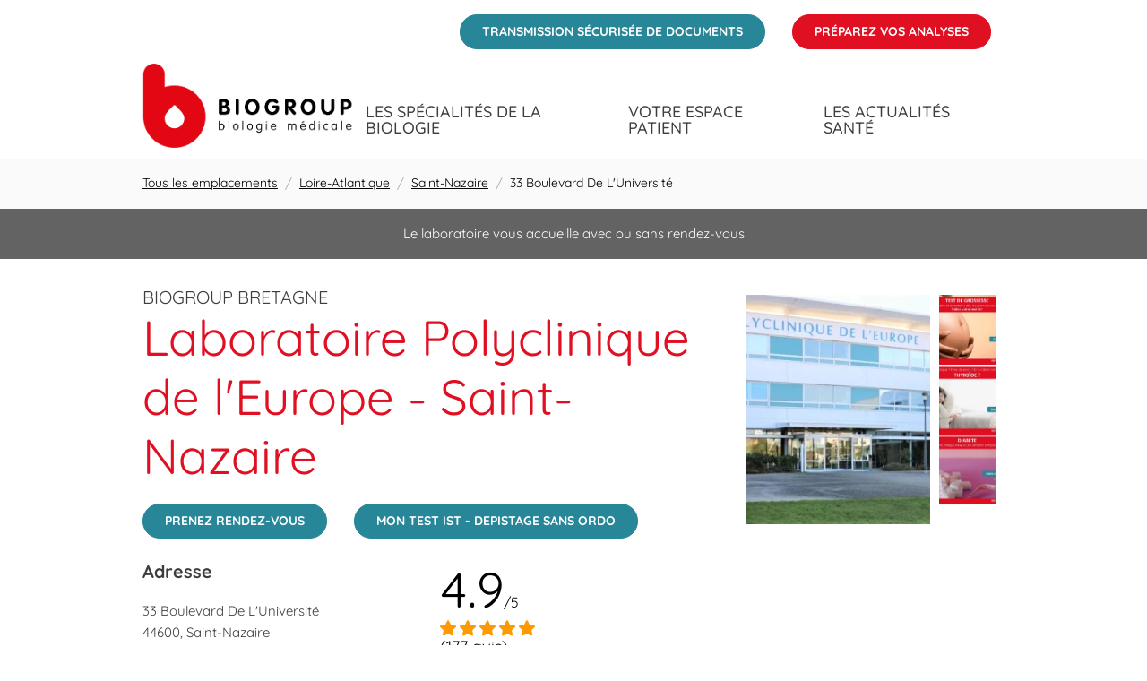

--- FILE ---
content_type: text/html; charset=utf-8
request_url: https://laboratoires.biogroup.fr/loire-atlantique/saint-nazaire/33-boulevard-de-luniversite
body_size: 33964
content:
<!doctype html><html id="yext-html" lang="fr"><head><meta http-equiv="Content-Type" content="text/html; charset=utf-8"/><meta http-equiv="X-UA-Compatible" content="IE=edge"><link rel="dns-prefetch" href="//www.yext-pixel.com"><link rel="dns-prefetch" href="//a.cdnmktg.com"><link rel="dns-prefetch" href="//a.mktgcdn.com"><link rel="dns-prefetch" href="//dynl.mktgcdn.com"><link rel="dns-prefetch" href="//dynm.mktgcdn.com"><link rel="dns-prefetch" href="//www.google-analytics.com"><meta name="viewport" content="width=device-width, initial-scale=1, maximum-scale=5"><meta name="format-detection" content="telephone=no"><meta name="description" content="Le Laboratoire Polyclinique de l'Europe - Saint-Nazaire situé à Saint-Nazaire 44600 vous reçoit pour toutes vos analyses biologiques."><meta name="keywords" content="analyse de sang, coronavirus, covid19, laboratoire, laboratoire d analyse médicale, prise de sang, résultats, sérologie, test covid, test pcr, prise de sang à domicile"><meta property="og:title" content="Laboratoire Polyclinique de l'Europe - Saint-Nazaire - Biogroup"><meta property="og:description" content="Le Laboratoire Polyclinique de l'Europe - Saint-Nazaire situé à Saint-Nazaire 44600 vous reçoit pour toutes vos analyses biologiques."><meta property="og:image" content="https://dynl.mktgcdn.com/p/AEzVu_ocJT4s8fdustK8U9hKKcILDMNOrsxY-Pl0xWk/150x150.png"><meta property="og:type" content="website"><meta property="og:url" content="https://laboratoires.biogroup.fr/loire-atlantique/saint-nazaire/33-boulevard-de-luniversite"><meta name="twitter:card" content="summary"><link rel="canonical" href="https://laboratoires.biogroup.fr/loire-atlantique/saint-nazaire/33-boulevard-de-luniversite" /><title>Laboratoire Polyclinique de l'Europe - Saint-Nazaire - Biogroup</title><meta name="msapplication-square70x70logo" content="../../permanent-b0b701/assets/images/favicons/primary/windows-tile-70x70.ff427c8a.png"><meta name="msapplication-square150x150logo" content="../../permanent-b0b701/assets/images/favicons/primary/windows-tile-150x150.9cce4dbb.png"><meta name="msapplication-square310x310logo" content="../../permanent-b0b701/assets/images/favicons/primary/windows-tile-310x310.faa958a8.png"><meta name="msapplication-TileImage" content="../../permanent-b0b701/assets/images/favicons/primary/windows-tile-144x144.964fdd94.png"><link rel="apple-touch-icon-precomposed" sizes="152x152" href="../../permanent-b0b701/assets/images/favicons/primary/apple-touch-icon-152x152-precomposed.621f6c6f.png"><link rel="apple-touch-icon-precomposed" sizes="120x120" href="../../permanent-b0b701/assets/images/favicons/primary/apple-touch-icon-120x120-precomposed.e684316a.png"><link rel="apple-touch-icon-precomposed" sizes="76x76" href="../../permanent-b0b701/assets/images/favicons/primary/apple-touch-icon-76x76-precomposed.ac849ec9.png"><link rel="apple-touch-icon-precomposed" sizes="60x60" href="../../permanent-b0b701/assets/images/favicons/primary/apple-touch-icon-60x60-precomposed.b2991a96.png"><link rel="apple-touch-icon-precomposed" sizes="144x144" href="../../permanent-b0b701/assets/images/favicons/primary/apple-touch-icon-144x144-precomposed.fcbadd7e.png"><link rel="apple-touch-icon-precomposed" sizes="114x114" href="../../permanent-b0b701/assets/images/favicons/primary/apple-touch-icon-114x114-precomposed.5b2a497f.png"><link rel="apple-touch-icon-precomposed" sizes="72x72" href="../../permanent-b0b701/assets/images/favicons/primary/apple-touch-icon-72x72-precomposed.fb1c4355.png"><link rel="apple-touch-icon" sizes="57x57" href="../../permanent-b0b701/assets/images/favicons/primary/apple-touch-icon.394fe4e7.png"><meta name="mobile-web-app-capable" content="yes"><link rel="icon" sizes="192x192" href="../../permanent-b0b701/assets/images/favicons/primary/homescreen-192x192.ba577395.png"><link rel="shortcut icon" href="../../permanent-b0b701/assets/images/favicons/primary/favicon.c94cf25c.ico"><link rel="icon" type="image/png" sizes="64x64" href="../../permanent-b0b701/assets/images/favicons/primary/favicon.74f33ca1.png"><script>window.Yext = (function(Yext){Yext["baseUrl"] = "../../"; return Yext;})(window.Yext || {});</script><script>window.Yext = (function(Yext){Yext["locale"] = "fr"; return Yext;})(window.Yext || {});</script><script type="application/json" id="monitoring-data">{"isStaging":false,"siteDomain":"laboratoires.biogroup.fr","siteId":20099,"soyTemplateName":"locationEntity.layout"}</script><script>window.yextAnalyticsEnabled=true;window.enableYextAnalytics=window.enableYextAnalytics||function(){window.yextAnalyticsEnabled=true};</script><meta name="geo.position" content="47.2527503;-2.2663843"><meta name="geo.placename" content="Saint-Nazaire,Loire-Atlantique"><meta name="geo.region" content="FR-Loire-Atlantique"><script nomodule src="../../permanent-b0b701/i18nBundle_fr.9fa7683d.js" defer></script><script crossorigin="use-credentials" type="module" src="../../permanent-b0b701/i18nBundle_fr.4849597e.js" defer></script><!- webpack-soy-plugin entry="es6/primary/locationEntity/index" -><script crossorigin="use-credentials" type="module" src="../../permanent-b0b701/node_modules~es6/primary/answers/index~es6/primary/arrondissementList/index~es6/primary/cityList/ind~4e99458e.7409f0ce.js" defer data-webpack-inline></script><script crossorigin="use-credentials" type="module" src="../../permanent-b0b701/node_modules~es6/primary/answers/index~es6/primary/arrondissementList/index~es6/primary/cityList/ind~ddc7f4f9.690a3138.js" defer data-webpack-inline></script><style id="index-93a570b6-css">.tns-outer{padding:0!important}.tns-outer [hidden]{display:none!important}.tns-outer [aria-controls],.tns-outer [data-action]{cursor:pointer}.tns-slider{-webkit-transition:all 0s;transition:all 0s}.tns-slider>.tns-item{-webkit-box-sizing:border-box;box-sizing:border-box}.tns-horizontal.tns-subpixel{white-space:nowrap}.tns-horizontal.tns-subpixel>.tns-item{display:inline-block;vertical-align:top;white-space:normal}.tns-horizontal.tns-no-subpixel:after{content:"";display:table;clear:both}.tns-horizontal.tns-no-subpixel>.tns-item{float:left}.tns-horizontal.tns-carousel.tns-no-subpixel>.tns-item{margin-right:-100%}.tns-no-calc{position:relative;left:0}.tns-gallery{position:relative;left:0;min-height:.0625rem}.tns-gallery>.tns-item{position:absolute;left:-100%;-webkit-transition:transform 0s,opacity 0s;-webkit-transition:opacity 0s,-webkit-transform 0s;transition:opacity 0s,-webkit-transform 0s;transition:transform 0s,opacity 0s;transition:transform 0s,opacity 0s,-webkit-transform 0s}.tns-gallery>.tns-slide-active{position:relative;left:auto!important}.tns-gallery>.tns-moving{-webkit-transition:all .25s;transition:all .25s}.tns-autowidth{display:inline-block}.tns-lazy-img{-webkit-transition:opacity .6s;transition:opacity .6s;opacity:.6}.tns-lazy-img.tns-complete{opacity:1}.tns-ah{-webkit-transition:height 0s;transition:height 0s}.tns-ovh{overflow:hidden}.tns-visually-hidden{position:absolute;left:-10000em}.tns-transparent{opacity:0;visibility:hidden}.tns-fadeIn{opacity:1;filter:alpha(opacity=100);z-index:0}.tns-normal,.tns-fadeOut{opacity:0;filter:alpha(opacity=0);z-index:-1}.tns-vpfix{white-space:nowrap}.tns-vpfix>div,.tns-vpfix>li{display:inline-block}.tns-t-subp2{margin:0 auto;width:19.375rem;position:relative;height:.625rem;overflow:hidden}.tns-t-ct{width:2333.3333333333%;width:calc(100% * 70 / 3);position:absolute;right:0}.tns-t-ct:after{content:"";display:table;clear:both}.tns-t-ct>div{width:1.4285714286%;width:calc(100% / 70);height:.625rem;float:left}@font-face{font-family:"Quicksand";src:url(../../permanent-b0b701/assets/fonts/Quicksand-Bold.76f20c55.ttf) format("truetype");font-weight:700;font-style:normal;font-display:swap}@font-face{font-family:"Quicksand";src:url(../../permanent-b0b701/assets/fonts/Quicksand-Medium.74eb5c18.ttf) format("truetype");font-weight:500;font-style:normal;font-display:swap}@font-face{font-family:"Quicksand";src:url(../../permanent-b0b701/assets/fonts/Quicksand-Regular.cffc2790.ttf) format("truetype");font-weight:400;font-style:normal;font-display:swap}@font-face{font-family:"Nunito";src:url(../../permanent-b0b701/assets/fonts/Nunito-Bold.7ddd6722.ttf) format("truetype");font-weight:700;font-style:normal;font-display:swap}@font-face{font-family:"Nunito";src:url(../../permanent-b0b701/assets/fonts/Nunito-SemiBold.06337b2e.ttf) format("truetype");font-weight:500;font-style:normal;font-display:swap}@font-face{font-family:"Nunito";src:url(../../permanent-b0b701/assets/fonts/Nunito-Regular.e4eb7682.ttf) format("truetype");font-weight:400;font-style:normal;font-display:swap}@font-face{font-family:"Mulish";src:url(../../permanent-b0b701/assets/fonts/Mulish-Bold.3fd0f50b.ttf) format("truetype");font-weight:700;font-style:normal;font-display:swap}@font-face{font-family:"Mulish";src:url(../../permanent-b0b701/assets/fonts/Mulish-Medium.03f90a01.ttf) format("truetype");font-weight:500;font-style:normal;font-display:swap}@font-face{font-family:"Mulish";src:url(../../permanent-b0b701/assets/fonts/Mulish-Regular.2f1b7468.ttf) format("truetype");font-weight:400;font-style:normal;font-display:swap}@font-face{font-family:"Roboto";src:url(../../permanent-b0b701/assets/fonts/Roboto-Bold.75371f53.ttf) format("truetype");font-weight:700;font-style:normal;font-display:swap}@font-face{font-family:"Roboto";src:url(../../permanent-b0b701/assets/fonts/Roboto-Medium.7429a63c.ttf) format("truetype");font-weight:500;font-style:normal;font-display:swap}@font-face{font-family:"Roboto";src:url(../../permanent-b0b701/assets/fonts/Roboto-Regular.a8d6ac03.ttf) format("truetype");font-weight:400;font-style:normal;font-display:swap}@font-face{font-family:"Roboto";src:url(../../permanent-b0b701/assets/fonts/Roboto-Light.8be2d148.ttf) format("truetype");font-weight:300;font-style:normal;font-display:swap}.List{list-style-type:disc;display:block;padding-left:1.25rem;margin-top:1.5em;margin-bottom:1.5em}.List-item{display:list-item}.l-row{display:-webkit-box;display:-ms-flexbox;display:flex;margin-left:-.9375rem;margin-right:-.9375rem}@media (min-width: 48rem){.l-row{margin-left:-.9375rem;margin-right:-.9375rem}}@media (min-width: 62rem){.l-row{margin-left:-.9375rem;margin-right:-.9375rem}}@media (min-width: 83.125rem){.l-row{margin-left:-.9375rem;margin-right:-.9375rem}}@media (max-width: 47.9375rem){.l-row{-webkit-box-orient:vertical;-webkit-box-direction:normal;-ms-flex-direction:column;flex-direction:column}}@media (min-width: 48rem){.l-row{-ms-flex-wrap:wrap;flex-wrap:wrap}}.l-row-separator{border-bottom:solid .0625rem #222}.l-row-vertical-margin-top{margin-top:1.875rem}.l-row-vertical-margin-top-sm{margin-top:.9375rem}.l-row-vertical-margin-bottom{margin-bottom:1.875rem}.l-row-vertical-margin-bottom-sm{margin-bottom:.9375rem}@media (min-width: 83.125rem){.l-col-lg-1-up{width:8.3333333333%;padding-left:.9375rem;padding-right:.9375rem}}@media (min-width: 83.125rem)and (min-width: 48rem)and (max-width: 61.9375rem){.l-col-lg-1-up{padding-left:.9375rem;padding-right:.9375rem}}@media (min-width: 83.125rem)and (min-width: 62rem)and (max-width: 79.9375rem){.l-col-lg-1-up{padding-left:.9375rem;padding-right:.9375rem}}@media (min-width: 83.125rem)and (min-width: 83.125rem){.l-col-lg-1-up{padding-left:.9375rem;padding-right:.9375rem}}@media (min-width: 62rem){.l-col-md-1-up{width:8.3333333333%;padding-left:.9375rem;padding-right:.9375rem}}@media (min-width: 62rem)and (min-width: 48rem)and (max-width: 61.9375rem){.l-col-md-1-up{padding-left:.9375rem;padding-right:.9375rem}}@media (min-width: 62rem)and (min-width: 62rem)and (max-width: 79.9375rem){.l-col-md-1-up{padding-left:.9375rem;padding-right:.9375rem}}@media (min-width: 62rem)and (min-width: 83.125rem){.l-col-md-1-up{padding-left:.9375rem;padding-right:.9375rem}}@media (min-width: 48rem){.l-col-sm-1-up{width:8.3333333333%;padding-left:.9375rem;padding-right:.9375rem}}@media (min-width: 48rem)and (min-width: 48rem)and (max-width: 61.9375rem){.l-col-sm-1-up{padding-left:.9375rem;padding-right:.9375rem}}@media (min-width: 48rem)and (min-width: 62rem)and (max-width: 79.9375rem){.l-col-sm-1-up{padding-left:.9375rem;padding-right:.9375rem}}@media (min-width: 48rem)and (min-width: 83.125rem){.l-col-sm-1-up{padding-left:.9375rem;padding-right:.9375rem}}@media (max-width: 79.9375rem){.l-col-md-1-down{width:8.3333333333%;padding-left:.9375rem;padding-right:.9375rem}}@media (max-width: 79.9375rem)and (min-width: 48rem)and (max-width: 61.9375rem){.l-col-md-1-down{padding-left:.9375rem;padding-right:.9375rem}}@media (max-width: 79.9375rem)and (min-width: 62rem)and (max-width: 79.9375rem){.l-col-md-1-down{padding-left:.9375rem;padding-right:.9375rem}}@media (max-width: 79.9375rem)and (min-width: 83.125rem){.l-col-md-1-down{padding-left:.9375rem;padding-right:.9375rem}}@media (max-width: 61.9375rem){.l-col-sm-1-down{width:8.3333333333%;padding-left:.9375rem;padding-right:.9375rem}}@media (max-width: 61.9375rem)and (min-width: 48rem)and (max-width: 61.9375rem){.l-col-sm-1-down{padding-left:.9375rem;padding-right:.9375rem}}@media (max-width: 61.9375rem)and (min-width: 62rem)and (max-width: 79.9375rem){.l-col-sm-1-down{padding-left:.9375rem;padding-right:.9375rem}}@media (max-width: 61.9375rem)and (min-width: 83.125rem){.l-col-sm-1-down{padding-left:.9375rem;padding-right:.9375rem}}@media (max-width: 47.9375rem){.l-col-xs-1-down{width:8.3333333333%;padding-left:.9375rem;padding-right:.9375rem}}@media (max-width: 47.9375rem)and (min-width: 48rem)and (max-width: 61.9375rem){.l-col-xs-1-down{padding-left:.9375rem;padding-right:.9375rem}}@media (max-width: 47.9375rem)and (min-width: 62rem)and (max-width: 79.9375rem){.l-col-xs-1-down{padding-left:.9375rem;padding-right:.9375rem}}@media (max-width: 47.9375rem)and (min-width: 83.125rem){.l-col-xs-1-down{padding-left:.9375rem;padding-right:.9375rem}}@media (min-width: 83.125rem){.l-col-lg-2-up{width:16.6666666667%;padding-left:.9375rem;padding-right:.9375rem}}@media (min-width: 83.125rem)and (min-width: 48rem)and (max-width: 61.9375rem){.l-col-lg-2-up{padding-left:.9375rem;padding-right:.9375rem}}@media (min-width: 83.125rem)and (min-width: 62rem)and (max-width: 79.9375rem){.l-col-lg-2-up{padding-left:.9375rem;padding-right:.9375rem}}@media (min-width: 83.125rem)and (min-width: 83.125rem){.l-col-lg-2-up{padding-left:.9375rem;padding-right:.9375rem}}@media (min-width: 62rem){.l-col-md-2-up{width:16.6666666667%;padding-left:.9375rem;padding-right:.9375rem}}@media (min-width: 62rem)and (min-width: 48rem)and (max-width: 61.9375rem){.l-col-md-2-up{padding-left:.9375rem;padding-right:.9375rem}}@media (min-width: 62rem)and (min-width: 62rem)and (max-width: 79.9375rem){.l-col-md-2-up{padding-left:.9375rem;padding-right:.9375rem}}@media (min-width: 62rem)and (min-width: 83.125rem){.l-col-md-2-up{padding-left:.9375rem;padding-right:.9375rem}}@media (min-width: 48rem){.l-col-sm-2-up{width:16.6666666667%;padding-left:.9375rem;padding-right:.9375rem}}@media (min-width: 48rem)and (min-width: 48rem)and (max-width: 61.9375rem){.l-col-sm-2-up{padding-left:.9375rem;padding-right:.9375rem}}@media (min-width: 48rem)and (min-width: 62rem)and (max-width: 79.9375rem){.l-col-sm-2-up{padding-left:.9375rem;padding-right:.9375rem}}@media (min-width: 48rem)and (min-width: 83.125rem){.l-col-sm-2-up{padding-left:.9375rem;padding-right:.9375rem}}@media (max-width: 79.9375rem){.l-col-md-2-down{width:16.6666666667%;padding-left:.9375rem;padding-right:.9375rem}}@media (max-width: 79.9375rem)and (min-width: 48rem)and (max-width: 61.9375rem){.l-col-md-2-down{padding-left:.9375rem;padding-right:.9375rem}}@media (max-width: 79.9375rem)and (min-width: 62rem)and (max-width: 79.9375rem){.l-col-md-2-down{padding-left:.9375rem;padding-right:.9375rem}}@media (max-width: 79.9375rem)and (min-width: 83.125rem){.l-col-md-2-down{padding-left:.9375rem;padding-right:.9375rem}}@media (max-width: 61.9375rem){.l-col-sm-2-down{width:16.6666666667%;padding-left:.9375rem;padding-right:.9375rem}}@media (max-width: 61.9375rem)and (min-width: 48rem)and (max-width: 61.9375rem){.l-col-sm-2-down{padding-left:.9375rem;padding-right:.9375rem}}@media (max-width: 61.9375rem)and (min-width: 62rem)and (max-width: 79.9375rem){.l-col-sm-2-down{padding-left:.9375rem;padding-right:.9375rem}}@media (max-width: 61.9375rem)and (min-width: 83.125rem){.l-col-sm-2-down{padding-left:.9375rem;padding-right:.9375rem}}@media (max-width: 47.9375rem){.l-col-xs-2-down{width:16.6666666667%;padding-left:.9375rem;padding-right:.9375rem}}@media (max-width: 47.9375rem)and (min-width: 48rem)and (max-width: 61.9375rem){.l-col-xs-2-down{padding-left:.9375rem;padding-right:.9375rem}}@media (max-width: 47.9375rem)and (min-width: 62rem)and (max-width: 79.9375rem){.l-col-xs-2-down{padding-left:.9375rem;padding-right:.9375rem}}@media (max-width: 47.9375rem)and (min-width: 83.125rem){.l-col-xs-2-down{padding-left:.9375rem;padding-right:.9375rem}}@media (min-width: 83.125rem){.l-col-lg-3-up{width:25%;padding-left:.9375rem;padding-right:.9375rem}}@media (min-width: 83.125rem)and (min-width: 48rem)and (max-width: 61.9375rem){.l-col-lg-3-up{padding-left:.9375rem;padding-right:.9375rem}}@media (min-width: 83.125rem)and (min-width: 62rem)and (max-width: 79.9375rem){.l-col-lg-3-up{padding-left:.9375rem;padding-right:.9375rem}}@media (min-width: 83.125rem)and (min-width: 83.125rem){.l-col-lg-3-up{padding-left:.9375rem;padding-right:.9375rem}}@media (min-width: 62rem){.l-col-md-3-up{width:25%;padding-left:.9375rem;padding-right:.9375rem}}@media (min-width: 62rem)and (min-width: 48rem)and (max-width: 61.9375rem){.l-col-md-3-up{padding-left:.9375rem;padding-right:.9375rem}}@media (min-width: 62rem)and (min-width: 62rem)and (max-width: 79.9375rem){.l-col-md-3-up{padding-left:.9375rem;padding-right:.9375rem}}@media (min-width: 62rem)and (min-width: 83.125rem){.l-col-md-3-up{padding-left:.9375rem;padding-right:.9375rem}}@media (min-width: 48rem){.l-col-sm-3-up{width:25%;padding-left:.9375rem;padding-right:.9375rem}}@media (min-width: 48rem)and (min-width: 48rem)and (max-width: 61.9375rem){.l-col-sm-3-up{padding-left:.9375rem;padding-right:.9375rem}}@media (min-width: 48rem)and (min-width: 62rem)and (max-width: 79.9375rem){.l-col-sm-3-up{padding-left:.9375rem;padding-right:.9375rem}}@media (min-width: 48rem)and (min-width: 83.125rem){.l-col-sm-3-up{padding-left:.9375rem;padding-right:.9375rem}}@media (max-width: 79.9375rem){.l-col-md-3-down{width:25%;padding-left:.9375rem;padding-right:.9375rem}}@media (max-width: 79.9375rem)and (min-width: 48rem)and (max-width: 61.9375rem){.l-col-md-3-down{padding-left:.9375rem;padding-right:.9375rem}}@media (max-width: 79.9375rem)and (min-width: 62rem)and (max-width: 79.9375rem){.l-col-md-3-down{padding-left:.9375rem;padding-right:.9375rem}}@media (max-width: 79.9375rem)and (min-width: 83.125rem){.l-col-md-3-down{padding-left:.9375rem;padding-right:.9375rem}}@media (max-width: 61.9375rem){.l-col-sm-3-down{width:25%;padding-left:.9375rem;padding-right:.9375rem}}@media (max-width: 61.9375rem)and (min-width: 48rem)and (max-width: 61.9375rem){.l-col-sm-3-down{padding-left:.9375rem;padding-right:.9375rem}}@media (max-width: 61.9375rem)and (min-width: 62rem)and (max-width: 79.9375rem){.l-col-sm-3-down{padding-left:.9375rem;padding-right:.9375rem}}@media (max-width: 61.9375rem)and (min-width: 83.125rem){.l-col-sm-3-down{padding-left:.9375rem;padding-right:.9375rem}}@media (max-width: 47.9375rem){.l-col-xs-3-down{width:25%;padding-left:.9375rem;padding-right:.9375rem}}@media (max-width: 47.9375rem)and (min-width: 48rem)and (max-width: 61.9375rem){.l-col-xs-3-down{padding-left:.9375rem;padding-right:.9375rem}}@media (max-width: 47.9375rem)and (min-width: 62rem)and (max-width: 79.9375rem){.l-col-xs-3-down{padding-left:.9375rem;padding-right:.9375rem}}@media (max-width: 47.9375rem)and (min-width: 83.125rem){.l-col-xs-3-down{padding-left:.9375rem;padding-right:.9375rem}}@media (min-width: 83.125rem){.l-col-lg-4-up{width:33.3333333333%;padding-left:.9375rem;padding-right:.9375rem}}@media (min-width: 83.125rem)and (min-width: 48rem)and (max-width: 61.9375rem){.l-col-lg-4-up{padding-left:.9375rem;padding-right:.9375rem}}@media (min-width: 83.125rem)and (min-width: 62rem)and (max-width: 79.9375rem){.l-col-lg-4-up{padding-left:.9375rem;padding-right:.9375rem}}@media (min-width: 83.125rem)and (min-width: 83.125rem){.l-col-lg-4-up{padding-left:.9375rem;padding-right:.9375rem}}@media (min-width: 62rem){.l-col-md-4-up{width:33.3333333333%;padding-left:.9375rem;padding-right:.9375rem}}@media (min-width: 62rem)and (min-width: 48rem)and (max-width: 61.9375rem){.l-col-md-4-up{padding-left:.9375rem;padding-right:.9375rem}}@media (min-width: 62rem)and (min-width: 62rem)and (max-width: 79.9375rem){.l-col-md-4-up{padding-left:.9375rem;padding-right:.9375rem}}@media (min-width: 62rem)and (min-width: 83.125rem){.l-col-md-4-up{padding-left:.9375rem;padding-right:.9375rem}}@media (min-width: 48rem){.l-col-sm-4-up{width:33.3333333333%;padding-left:.9375rem;padding-right:.9375rem}}@media (min-width: 48rem)and (min-width: 48rem)and (max-width: 61.9375rem){.l-col-sm-4-up{padding-left:.9375rem;padding-right:.9375rem}}@media (min-width: 48rem)and (min-width: 62rem)and (max-width: 79.9375rem){.l-col-sm-4-up{padding-left:.9375rem;padding-right:.9375rem}}@media (min-width: 48rem)and (min-width: 83.125rem){.l-col-sm-4-up{padding-left:.9375rem;padding-right:.9375rem}}@media (max-width: 79.9375rem){.l-col-md-4-down{width:33.3333333333%;padding-left:.9375rem;padding-right:.9375rem}}@media (max-width: 79.9375rem)and (min-width: 48rem)and (max-width: 61.9375rem){.l-col-md-4-down{padding-left:.9375rem;padding-right:.9375rem}}@media (max-width: 79.9375rem)and (min-width: 62rem)and (max-width: 79.9375rem){.l-col-md-4-down{padding-left:.9375rem;padding-right:.9375rem}}@media (max-width: 79.9375rem)and (min-width: 83.125rem){.l-col-md-4-down{padding-left:.9375rem;padding-right:.9375rem}}@media (max-width: 61.9375rem){.l-col-sm-4-down{width:33.3333333333%;padding-left:.9375rem;padding-right:.9375rem}}@media (max-width: 61.9375rem)and (min-width: 48rem)and (max-width: 61.9375rem){.l-col-sm-4-down{padding-left:.9375rem;padding-right:.9375rem}}@media (max-width: 61.9375rem)and (min-width: 62rem)and (max-width: 79.9375rem){.l-col-sm-4-down{padding-left:.9375rem;padding-right:.9375rem}}@media (max-width: 61.9375rem)and (min-width: 83.125rem){.l-col-sm-4-down{padding-left:.9375rem;padding-right:.9375rem}}@media (max-width: 47.9375rem){.l-col-xs-4-down{width:33.3333333333%;padding-left:.9375rem;padding-right:.9375rem}}@media (max-width: 47.9375rem)and (min-width: 48rem)and (max-width: 61.9375rem){.l-col-xs-4-down{padding-left:.9375rem;padding-right:.9375rem}}@media (max-width: 47.9375rem)and (min-width: 62rem)and (max-width: 79.9375rem){.l-col-xs-4-down{padding-left:.9375rem;padding-right:.9375rem}}@media (max-width: 47.9375rem)and (min-width: 83.125rem){.l-col-xs-4-down{padding-left:.9375rem;padding-right:.9375rem}}@media (min-width: 83.125rem){.l-col-lg-5-up{width:41.6666666667%;padding-left:.9375rem;padding-right:.9375rem}}@media (min-width: 83.125rem)and (min-width: 48rem)and (max-width: 61.9375rem){.l-col-lg-5-up{padding-left:.9375rem;padding-right:.9375rem}}@media (min-width: 83.125rem)and (min-width: 62rem)and (max-width: 79.9375rem){.l-col-lg-5-up{padding-left:.9375rem;padding-right:.9375rem}}@media (min-width: 83.125rem)and (min-width: 83.125rem){.l-col-lg-5-up{padding-left:.9375rem;padding-right:.9375rem}}@media (min-width: 62rem){.l-col-md-5-up{width:41.6666666667%;padding-left:.9375rem;padding-right:.9375rem}}@media (min-width: 62rem)and (min-width: 48rem)and (max-width: 61.9375rem){.l-col-md-5-up{padding-left:.9375rem;padding-right:.9375rem}}@media (min-width: 62rem)and (min-width: 62rem)and (max-width: 79.9375rem){.l-col-md-5-up{padding-left:.9375rem;padding-right:.9375rem}}@media (min-width: 62rem)and (min-width: 83.125rem){.l-col-md-5-up{padding-left:.9375rem;padding-right:.9375rem}}@media (min-width: 48rem){.l-col-sm-5-up{width:41.6666666667%;padding-left:.9375rem;padding-right:.9375rem}}@media (min-width: 48rem)and (min-width: 48rem)and (max-width: 61.9375rem){.l-col-sm-5-up{padding-left:.9375rem;padding-right:.9375rem}}@media (min-width: 48rem)and (min-width: 62rem)and (max-width: 79.9375rem){.l-col-sm-5-up{padding-left:.9375rem;padding-right:.9375rem}}@media (min-width: 48rem)and (min-width: 83.125rem){.l-col-sm-5-up{padding-left:.9375rem;padding-right:.9375rem}}@media (max-width: 79.9375rem){.l-col-md-5-down{width:41.6666666667%;padding-left:.9375rem;padding-right:.9375rem}}@media (max-width: 79.9375rem)and (min-width: 48rem)and (max-width: 61.9375rem){.l-col-md-5-down{padding-left:.9375rem;padding-right:.9375rem}}@media (max-width: 79.9375rem)and (min-width: 62rem)and (max-width: 79.9375rem){.l-col-md-5-down{padding-left:.9375rem;padding-right:.9375rem}}@media (max-width: 79.9375rem)and (min-width: 83.125rem){.l-col-md-5-down{padding-left:.9375rem;padding-right:.9375rem}}@media (max-width: 61.9375rem){.l-col-sm-5-down{width:41.6666666667%;padding-left:.9375rem;padding-right:.9375rem}}@media (max-width: 61.9375rem)and (min-width: 48rem)and (max-width: 61.9375rem){.l-col-sm-5-down{padding-left:.9375rem;padding-right:.9375rem}}@media (max-width: 61.9375rem)and (min-width: 62rem)and (max-width: 79.9375rem){.l-col-sm-5-down{padding-left:.9375rem;padding-right:.9375rem}}@media (max-width: 61.9375rem)and (min-width: 83.125rem){.l-col-sm-5-down{padding-left:.9375rem;padding-right:.9375rem}}@media (max-width: 47.9375rem){.l-col-xs-5-down{width:41.6666666667%;padding-left:.9375rem;padding-right:.9375rem}}@media (max-width: 47.9375rem)and (min-width: 48rem)and (max-width: 61.9375rem){.l-col-xs-5-down{padding-left:.9375rem;padding-right:.9375rem}}@media (max-width: 47.9375rem)and (min-width: 62rem)and (max-width: 79.9375rem){.l-col-xs-5-down{padding-left:.9375rem;padding-right:.9375rem}}@media (max-width: 47.9375rem)and (min-width: 83.125rem){.l-col-xs-5-down{padding-left:.9375rem;padding-right:.9375rem}}@media (min-width: 83.125rem){.l-col-lg-6-up{width:50%;padding-left:.9375rem;padding-right:.9375rem}}@media (min-width: 83.125rem)and (min-width: 48rem)and (max-width: 61.9375rem){.l-col-lg-6-up{padding-left:.9375rem;padding-right:.9375rem}}@media (min-width: 83.125rem)and (min-width: 62rem)and (max-width: 79.9375rem){.l-col-lg-6-up{padding-left:.9375rem;padding-right:.9375rem}}@media (min-width: 83.125rem)and (min-width: 83.125rem){.l-col-lg-6-up{padding-left:.9375rem;padding-right:.9375rem}}@media (min-width: 62rem){.l-col-md-6-up{width:50%;padding-left:.9375rem;padding-right:.9375rem}}@media (min-width: 62rem)and (min-width: 48rem)and (max-width: 61.9375rem){.l-col-md-6-up{padding-left:.9375rem;padding-right:.9375rem}}@media (min-width: 62rem)and (min-width: 62rem)and (max-width: 79.9375rem){.l-col-md-6-up{padding-left:.9375rem;padding-right:.9375rem}}@media (min-width: 62rem)and (min-width: 83.125rem){.l-col-md-6-up{padding-left:.9375rem;padding-right:.9375rem}}@media (min-width: 48rem){.l-col-sm-6-up{width:50%;padding-left:.9375rem;padding-right:.9375rem}}@media (min-width: 48rem)and (min-width: 48rem)and (max-width: 61.9375rem){.l-col-sm-6-up{padding-left:.9375rem;padding-right:.9375rem}}@media (min-width: 48rem)and (min-width: 62rem)and (max-width: 79.9375rem){.l-col-sm-6-up{padding-left:.9375rem;padding-right:.9375rem}}@media (min-width: 48rem)and (min-width: 83.125rem){.l-col-sm-6-up{padding-left:.9375rem;padding-right:.9375rem}}@media (max-width: 79.9375rem){.l-col-md-6-down{width:50%;padding-left:.9375rem;padding-right:.9375rem}}@media (max-width: 79.9375rem)and (min-width: 48rem)and (max-width: 61.9375rem){.l-col-md-6-down{padding-left:.9375rem;padding-right:.9375rem}}@media (max-width: 79.9375rem)and (min-width: 62rem)and (max-width: 79.9375rem){.l-col-md-6-down{padding-left:.9375rem;padding-right:.9375rem}}@media (max-width: 79.9375rem)and (min-width: 83.125rem){.l-col-md-6-down{padding-left:.9375rem;padding-right:.9375rem}}@media (max-width: 61.9375rem){.l-col-sm-6-down{width:50%;padding-left:.9375rem;padding-right:.9375rem}}@media (max-width: 61.9375rem)and (min-width: 48rem)and (max-width: 61.9375rem){.l-col-sm-6-down{padding-left:.9375rem;padding-right:.9375rem}}@media (max-width: 61.9375rem)and (min-width: 62rem)and (max-width: 79.9375rem){.l-col-sm-6-down{padding-left:.9375rem;padding-right:.9375rem}}@media (max-width: 61.9375rem)and (min-width: 83.125rem){.l-col-sm-6-down{padding-left:.9375rem;padding-right:.9375rem}}@media (max-width: 47.9375rem){.l-col-xs-6-down{width:50%;padding-left:.9375rem;padding-right:.9375rem}}@media (max-width: 47.9375rem)and (min-width: 48rem)and (max-width: 61.9375rem){.l-col-xs-6-down{padding-left:.9375rem;padding-right:.9375rem}}@media (max-width: 47.9375rem)and (min-width: 62rem)and (max-width: 79.9375rem){.l-col-xs-6-down{padding-left:.9375rem;padding-right:.9375rem}}@media (max-width: 47.9375rem)and (min-width: 83.125rem){.l-col-xs-6-down{padding-left:.9375rem;padding-right:.9375rem}}@media (min-width: 83.125rem){.l-col-lg-7-up{width:58.3333333333%;padding-left:.9375rem;padding-right:.9375rem}}@media (min-width: 83.125rem)and (min-width: 48rem)and (max-width: 61.9375rem){.l-col-lg-7-up{padding-left:.9375rem;padding-right:.9375rem}}@media (min-width: 83.125rem)and (min-width: 62rem)and (max-width: 79.9375rem){.l-col-lg-7-up{padding-left:.9375rem;padding-right:.9375rem}}@media (min-width: 83.125rem)and (min-width: 83.125rem){.l-col-lg-7-up{padding-left:.9375rem;padding-right:.9375rem}}@media (min-width: 62rem){.l-col-md-7-up{width:58.3333333333%;padding-left:.9375rem;padding-right:.9375rem}}@media (min-width: 62rem)and (min-width: 48rem)and (max-width: 61.9375rem){.l-col-md-7-up{padding-left:.9375rem;padding-right:.9375rem}}@media (min-width: 62rem)and (min-width: 62rem)and (max-width: 79.9375rem){.l-col-md-7-up{padding-left:.9375rem;padding-right:.9375rem}}@media (min-width: 62rem)and (min-width: 83.125rem){.l-col-md-7-up{padding-left:.9375rem;padding-right:.9375rem}}@media (min-width: 48rem){.l-col-sm-7-up{width:58.3333333333%;padding-left:.9375rem;padding-right:.9375rem}}@media (min-width: 48rem)and (min-width: 48rem)and (max-width: 61.9375rem){.l-col-sm-7-up{padding-left:.9375rem;padding-right:.9375rem}}@media (min-width: 48rem)and (min-width: 62rem)and (max-width: 79.9375rem){.l-col-sm-7-up{padding-left:.9375rem;padding-right:.9375rem}}@media (min-width: 48rem)and (min-width: 83.125rem){.l-col-sm-7-up{padding-left:.9375rem;padding-right:.9375rem}}@media (max-width: 79.9375rem){.l-col-md-7-down{width:58.3333333333%;padding-left:.9375rem;padding-right:.9375rem}}@media (max-width: 79.9375rem)and (min-width: 48rem)and (max-width: 61.9375rem){.l-col-md-7-down{padding-left:.9375rem;padding-right:.9375rem}}@media (max-width: 79.9375rem)and (min-width: 62rem)and (max-width: 79.9375rem){.l-col-md-7-down{padding-left:.9375rem;padding-right:.9375rem}}@media (max-width: 79.9375rem)and (min-width: 83.125rem){.l-col-md-7-down{padding-left:.9375rem;padding-right:.9375rem}}@media (max-width: 61.9375rem){.l-col-sm-7-down{width:58.3333333333%;padding-left:.9375rem;padding-right:.9375rem}}@media (max-width: 61.9375rem)and (min-width: 48rem)and (max-width: 61.9375rem){.l-col-sm-7-down{padding-left:.9375rem;padding-right:.9375rem}}@media (max-width: 61.9375rem)and (min-width: 62rem)and (max-width: 79.9375rem){.l-col-sm-7-down{padding-left:.9375rem;padding-right:.9375rem}}@media (max-width: 61.9375rem)and (min-width: 83.125rem){.l-col-sm-7-down{padding-left:.9375rem;padding-right:.9375rem}}@media (max-width: 47.9375rem){.l-col-xs-7-down{width:58.3333333333%;padding-left:.9375rem;padding-right:.9375rem}}@media (max-width: 47.9375rem)and (min-width: 48rem)and (max-width: 61.9375rem){.l-col-xs-7-down{padding-left:.9375rem;padding-right:.9375rem}}@media (max-width: 47.9375rem)and (min-width: 62rem)and (max-width: 79.9375rem){.l-col-xs-7-down{padding-left:.9375rem;padding-right:.9375rem}}@media (max-width: 47.9375rem)and (min-width: 83.125rem){.l-col-xs-7-down{padding-left:.9375rem;padding-right:.9375rem}}@media (min-width: 83.125rem){.l-col-lg-8-up{width:66.6666666667%;padding-left:.9375rem;padding-right:.9375rem}}@media (min-width: 83.125rem)and (min-width: 48rem)and (max-width: 61.9375rem){.l-col-lg-8-up{padding-left:.9375rem;padding-right:.9375rem}}@media (min-width: 83.125rem)and (min-width: 62rem)and (max-width: 79.9375rem){.l-col-lg-8-up{padding-left:.9375rem;padding-right:.9375rem}}@media (min-width: 83.125rem)and (min-width: 83.125rem){.l-col-lg-8-up{padding-left:.9375rem;padding-right:.9375rem}}@media (min-width: 62rem){.l-col-md-8-up{width:66.6666666667%;padding-left:.9375rem;padding-right:.9375rem}}@media (min-width: 62rem)and (min-width: 48rem)and (max-width: 61.9375rem){.l-col-md-8-up{padding-left:.9375rem;padding-right:.9375rem}}@media (min-width: 62rem)and (min-width: 62rem)and (max-width: 79.9375rem){.l-col-md-8-up{padding-left:.9375rem;padding-right:.9375rem}}@media (min-width: 62rem)and (min-width: 83.125rem){.l-col-md-8-up{padding-left:.9375rem;padding-right:.9375rem}}@media (min-width: 48rem){.l-col-sm-8-up{width:66.6666666667%;padding-left:.9375rem;padding-right:.9375rem}}@media (min-width: 48rem)and (min-width: 48rem)and (max-width: 61.9375rem){.l-col-sm-8-up{padding-left:.9375rem;padding-right:.9375rem}}@media (min-width: 48rem)and (min-width: 62rem)and (max-width: 79.9375rem){.l-col-sm-8-up{padding-left:.9375rem;padding-right:.9375rem}}@media (min-width: 48rem)and (min-width: 83.125rem){.l-col-sm-8-up{padding-left:.9375rem;padding-right:.9375rem}}@media (max-width: 79.9375rem){.l-col-md-8-down{width:66.6666666667%;padding-left:.9375rem;padding-right:.9375rem}}@media (max-width: 79.9375rem)and (min-width: 48rem)and (max-width: 61.9375rem){.l-col-md-8-down{padding-left:.9375rem;padding-right:.9375rem}}@media (max-width: 79.9375rem)and (min-width: 62rem)and (max-width: 79.9375rem){.l-col-md-8-down{padding-left:.9375rem;padding-right:.9375rem}}@media (max-width: 79.9375rem)and (min-width: 83.125rem){.l-col-md-8-down{padding-left:.9375rem;padding-right:.9375rem}}@media (max-width: 61.9375rem){.l-col-sm-8-down{width:66.6666666667%;padding-left:.9375rem;padding-right:.9375rem}}@media (max-width: 61.9375rem)and (min-width: 48rem)and (max-width: 61.9375rem){.l-col-sm-8-down{padding-left:.9375rem;padding-right:.9375rem}}@media (max-width: 61.9375rem)and (min-width: 62rem)and (max-width: 79.9375rem){.l-col-sm-8-down{padding-left:.9375rem;padding-right:.9375rem}}@media (max-width: 61.9375rem)and (min-width: 83.125rem){.l-col-sm-8-down{padding-left:.9375rem;padding-right:.9375rem}}@media (max-width: 47.9375rem){.l-col-xs-8-down{width:66.6666666667%;padding-left:.9375rem;padding-right:.9375rem}}@media (max-width: 47.9375rem)and (min-width: 48rem)and (max-width: 61.9375rem){.l-col-xs-8-down{padding-left:.9375rem;padding-right:.9375rem}}@media (max-width: 47.9375rem)and (min-width: 62rem)and (max-width: 79.9375rem){.l-col-xs-8-down{padding-left:.9375rem;padding-right:.9375rem}}@media (max-width: 47.9375rem)and (min-width: 83.125rem){.l-col-xs-8-down{padding-left:.9375rem;padding-right:.9375rem}}@media (min-width: 83.125rem){.l-col-lg-9-up{width:75%;padding-left:.9375rem;padding-right:.9375rem}}@media (min-width: 83.125rem)and (min-width: 48rem)and (max-width: 61.9375rem){.l-col-lg-9-up{padding-left:.9375rem;padding-right:.9375rem}}@media (min-width: 83.125rem)and (min-width: 62rem)and (max-width: 79.9375rem){.l-col-lg-9-up{padding-left:.9375rem;padding-right:.9375rem}}@media (min-width: 83.125rem)and (min-width: 83.125rem){.l-col-lg-9-up{padding-left:.9375rem;padding-right:.9375rem}}@media (min-width: 62rem){.l-col-md-9-up{width:75%;padding-left:.9375rem;padding-right:.9375rem}}@media (min-width: 62rem)and (min-width: 48rem)and (max-width: 61.9375rem){.l-col-md-9-up{padding-left:.9375rem;padding-right:.9375rem}}@media (min-width: 62rem)and (min-width: 62rem)and (max-width: 79.9375rem){.l-col-md-9-up{padding-left:.9375rem;padding-right:.9375rem}}@media (min-width: 62rem)and (min-width: 83.125rem){.l-col-md-9-up{padding-left:.9375rem;padding-right:.9375rem}}@media (min-width: 48rem){.l-col-sm-9-up{width:75%;padding-left:.9375rem;padding-right:.9375rem}}@media (min-width: 48rem)and (min-width: 48rem)and (max-width: 61.9375rem){.l-col-sm-9-up{padding-left:.9375rem;padding-right:.9375rem}}@media (min-width: 48rem)and (min-width: 62rem)and (max-width: 79.9375rem){.l-col-sm-9-up{padding-left:.9375rem;padding-right:.9375rem}}@media (min-width: 48rem)and (min-width: 83.125rem){.l-col-sm-9-up{padding-left:.9375rem;padding-right:.9375rem}}@media (max-width: 79.9375rem){.l-col-md-9-down{width:75%;padding-left:.9375rem;padding-right:.9375rem}}@media (max-width: 79.9375rem)and (min-width: 48rem)and (max-width: 61.9375rem){.l-col-md-9-down{padding-left:.9375rem;padding-right:.9375rem}}@media (max-width: 79.9375rem)and (min-width: 62rem)and (max-width: 79.9375rem){.l-col-md-9-down{padding-left:.9375rem;padding-right:.9375rem}}@media (max-width: 79.9375rem)and (min-width: 83.125rem){.l-col-md-9-down{padding-left:.9375rem;padding-right:.9375rem}}@media (max-width: 61.9375rem){.l-col-sm-9-down{width:75%;padding-left:.9375rem;padding-right:.9375rem}}@media (max-width: 61.9375rem)and (min-width: 48rem)and (max-width: 61.9375rem){.l-col-sm-9-down{padding-left:.9375rem;padding-right:.9375rem}}@media (max-width: 61.9375rem)and (min-width: 62rem)and (max-width: 79.9375rem){.l-col-sm-9-down{padding-left:.9375rem;padding-right:.9375rem}}@media (max-width: 61.9375rem)and (min-width: 83.125rem){.l-col-sm-9-down{padding-left:.9375rem;padding-right:.9375rem}}@media (max-width: 47.9375rem){.l-col-xs-9-down{width:75%;padding-left:.9375rem;padding-right:.9375rem}}@media (max-width: 47.9375rem)and (min-width: 48rem)and (max-width: 61.9375rem){.l-col-xs-9-down{padding-left:.9375rem;padding-right:.9375rem}}@media (max-width: 47.9375rem)and (min-width: 62rem)and (max-width: 79.9375rem){.l-col-xs-9-down{padding-left:.9375rem;padding-right:.9375rem}}@media (max-width: 47.9375rem)and (min-width: 83.125rem){.l-col-xs-9-down{padding-left:.9375rem;padding-right:.9375rem}}@media (min-width: 83.125rem){.l-col-lg-10-up{width:83.3333333333%;padding-left:.9375rem;padding-right:.9375rem}}@media (min-width: 83.125rem)and (min-width: 48rem)and (max-width: 61.9375rem){.l-col-lg-10-up{padding-left:.9375rem;padding-right:.9375rem}}@media (min-width: 83.125rem)and (min-width: 62rem)and (max-width: 79.9375rem){.l-col-lg-10-up{padding-left:.9375rem;padding-right:.9375rem}}@media (min-width: 83.125rem)and (min-width: 83.125rem){.l-col-lg-10-up{padding-left:.9375rem;padding-right:.9375rem}}@media (min-width: 62rem){.l-col-md-10-up{width:83.3333333333%;padding-left:.9375rem;padding-right:.9375rem}}@media (min-width: 62rem)and (min-width: 48rem)and (max-width: 61.9375rem){.l-col-md-10-up{padding-left:.9375rem;padding-right:.9375rem}}@media (min-width: 62rem)and (min-width: 62rem)and (max-width: 79.9375rem){.l-col-md-10-up{padding-left:.9375rem;padding-right:.9375rem}}@media (min-width: 62rem)and (min-width: 83.125rem){.l-col-md-10-up{padding-left:.9375rem;padding-right:.9375rem}}@media (min-width: 48rem){.l-col-sm-10-up{width:83.3333333333%;padding-left:.9375rem;padding-right:.9375rem}}@media (min-width: 48rem)and (min-width: 48rem)and (max-width: 61.9375rem){.l-col-sm-10-up{padding-left:.9375rem;padding-right:.9375rem}}@media (min-width: 48rem)and (min-width: 62rem)and (max-width: 79.9375rem){.l-col-sm-10-up{padding-left:.9375rem;padding-right:.9375rem}}@media (min-width: 48rem)and (min-width: 83.125rem){.l-col-sm-10-up{padding-left:.9375rem;padding-right:.9375rem}}@media (max-width: 79.9375rem){.l-col-md-10-down{width:83.3333333333%;padding-left:.9375rem;padding-right:.9375rem}}@media (max-width: 79.9375rem)and (min-width: 48rem)and (max-width: 61.9375rem){.l-col-md-10-down{padding-left:.9375rem;padding-right:.9375rem}}@media (max-width: 79.9375rem)and (min-width: 62rem)and (max-width: 79.9375rem){.l-col-md-10-down{padding-left:.9375rem;padding-right:.9375rem}}@media (max-width: 79.9375rem)and (min-width: 83.125rem){.l-col-md-10-down{padding-left:.9375rem;padding-right:.9375rem}}@media (max-width: 61.9375rem){.l-col-sm-10-down{width:83.3333333333%;padding-left:.9375rem;padding-right:.9375rem}}@media (max-width: 61.9375rem)and (min-width: 48rem)and (max-width: 61.9375rem){.l-col-sm-10-down{padding-left:.9375rem;padding-right:.9375rem}}@media (max-width: 61.9375rem)and (min-width: 62rem)and (max-width: 79.9375rem){.l-col-sm-10-down{padding-left:.9375rem;padding-right:.9375rem}}@media (max-width: 61.9375rem)and (min-width: 83.125rem){.l-col-sm-10-down{padding-left:.9375rem;padding-right:.9375rem}}@media (max-width: 47.9375rem){.l-col-xs-10-down{width:83.3333333333%;padding-left:.9375rem;padding-right:.9375rem}}@media (max-width: 47.9375rem)and (min-width: 48rem)and (max-width: 61.9375rem){.l-col-xs-10-down{padding-left:.9375rem;padding-right:.9375rem}}@media (max-width: 47.9375rem)and (min-width: 62rem)and (max-width: 79.9375rem){.l-col-xs-10-down{padding-left:.9375rem;padding-right:.9375rem}}@media (max-width: 47.9375rem)and (min-width: 83.125rem){.l-col-xs-10-down{padding-left:.9375rem;padding-right:.9375rem}}@media (min-width: 83.125rem){.l-col-lg-11-up{width:91.6666666667%;padding-left:.9375rem;padding-right:.9375rem}}@media (min-width: 83.125rem)and (min-width: 48rem)and (max-width: 61.9375rem){.l-col-lg-11-up{padding-left:.9375rem;padding-right:.9375rem}}@media (min-width: 83.125rem)and (min-width: 62rem)and (max-width: 79.9375rem){.l-col-lg-11-up{padding-left:.9375rem;padding-right:.9375rem}}@media (min-width: 83.125rem)and (min-width: 83.125rem){.l-col-lg-11-up{padding-left:.9375rem;padding-right:.9375rem}}@media (min-width: 62rem){.l-col-md-11-up{width:91.6666666667%;padding-left:.9375rem;padding-right:.9375rem}}@media (min-width: 62rem)and (min-width: 48rem)and (max-width: 61.9375rem){.l-col-md-11-up{padding-left:.9375rem;padding-right:.9375rem}}@media (min-width: 62rem)and (min-width: 62rem)and (max-width: 79.9375rem){.l-col-md-11-up{padding-left:.9375rem;padding-right:.9375rem}}@media (min-width: 62rem)and (min-width: 83.125rem){.l-col-md-11-up{padding-left:.9375rem;padding-right:.9375rem}}@media (min-width: 48rem){.l-col-sm-11-up{width:91.6666666667%;padding-left:.9375rem;padding-right:.9375rem}}@media (min-width: 48rem)and (min-width: 48rem)and (max-width: 61.9375rem){.l-col-sm-11-up{padding-left:.9375rem;padding-right:.9375rem}}@media (min-width: 48rem)and (min-width: 62rem)and (max-width: 79.9375rem){.l-col-sm-11-up{padding-left:.9375rem;padding-right:.9375rem}}@media (min-width: 48rem)and (min-width: 83.125rem){.l-col-sm-11-up{padding-left:.9375rem;padding-right:.9375rem}}@media (max-width: 79.9375rem){.l-col-md-11-down{width:91.6666666667%;padding-left:.9375rem;padding-right:.9375rem}}@media (max-width: 79.9375rem)and (min-width: 48rem)and (max-width: 61.9375rem){.l-col-md-11-down{padding-left:.9375rem;padding-right:.9375rem}}@media (max-width: 79.9375rem)and (min-width: 62rem)and (max-width: 79.9375rem){.l-col-md-11-down{padding-left:.9375rem;padding-right:.9375rem}}@media (max-width: 79.9375rem)and (min-width: 83.125rem){.l-col-md-11-down{padding-left:.9375rem;padding-right:.9375rem}}@media (max-width: 61.9375rem){.l-col-sm-11-down{width:91.6666666667%;padding-left:.9375rem;padding-right:.9375rem}}@media (max-width: 61.9375rem)and (min-width: 48rem)and (max-width: 61.9375rem){.l-col-sm-11-down{padding-left:.9375rem;padding-right:.9375rem}}@media (max-width: 61.9375rem)and (min-width: 62rem)and (max-width: 79.9375rem){.l-col-sm-11-down{padding-left:.9375rem;padding-right:.9375rem}}@media (max-width: 61.9375rem)and (min-width: 83.125rem){.l-col-sm-11-down{padding-left:.9375rem;padding-right:.9375rem}}@media (max-width: 47.9375rem){.l-col-xs-11-down{width:91.6666666667%;padding-left:.9375rem;padding-right:.9375rem}}@media (max-width: 47.9375rem)and (min-width: 48rem)and (max-width: 61.9375rem){.l-col-xs-11-down{padding-left:.9375rem;padding-right:.9375rem}}@media (max-width: 47.9375rem)and (min-width: 62rem)and (max-width: 79.9375rem){.l-col-xs-11-down{padding-left:.9375rem;padding-right:.9375rem}}@media (max-width: 47.9375rem)and (min-width: 83.125rem){.l-col-xs-11-down{padding-left:.9375rem;padding-right:.9375rem}}@media (min-width: 83.125rem){.l-col-lg-12-up{width:100%;padding-left:.9375rem;padding-right:.9375rem}}@media (min-width: 83.125rem)and (min-width: 48rem)and (max-width: 61.9375rem){.l-col-lg-12-up{padding-left:.9375rem;padding-right:.9375rem}}@media (min-width: 83.125rem)and (min-width: 62rem)and (max-width: 79.9375rem){.l-col-lg-12-up{padding-left:.9375rem;padding-right:.9375rem}}@media (min-width: 83.125rem)and (min-width: 83.125rem){.l-col-lg-12-up{padding-left:.9375rem;padding-right:.9375rem}}@media (min-width: 62rem){.l-col-md-12-up{width:100%;padding-left:.9375rem;padding-right:.9375rem}}@media (min-width: 62rem)and (min-width: 48rem)and (max-width: 61.9375rem){.l-col-md-12-up{padding-left:.9375rem;padding-right:.9375rem}}@media (min-width: 62rem)and (min-width: 62rem)and (max-width: 79.9375rem){.l-col-md-12-up{padding-left:.9375rem;padding-right:.9375rem}}@media (min-width: 62rem)and (min-width: 83.125rem){.l-col-md-12-up{padding-left:.9375rem;padding-right:.9375rem}}@media (min-width: 48rem){.l-col-sm-12-up{width:100%;padding-left:.9375rem;padding-right:.9375rem}}@media (min-width: 48rem)and (min-width: 48rem)and (max-width: 61.9375rem){.l-col-sm-12-up{padding-left:.9375rem;padding-right:.9375rem}}@media (min-width: 48rem)and (min-width: 62rem)and (max-width: 79.9375rem){.l-col-sm-12-up{padding-left:.9375rem;padding-right:.9375rem}}@media (min-width: 48rem)and (min-width: 83.125rem){.l-col-sm-12-up{padding-left:.9375rem;padding-right:.9375rem}}@media (max-width: 79.9375rem){.l-col-md-12-down{width:100%;padding-left:.9375rem;padding-right:.9375rem}}@media (max-width: 79.9375rem)and (min-width: 48rem)and (max-width: 61.9375rem){.l-col-md-12-down{padding-left:.9375rem;padding-right:.9375rem}}@media (max-width: 79.9375rem)and (min-width: 62rem)and (max-width: 79.9375rem){.l-col-md-12-down{padding-left:.9375rem;padding-right:.9375rem}}@media (max-width: 79.9375rem)and (min-width: 83.125rem){.l-col-md-12-down{padding-left:.9375rem;padding-right:.9375rem}}@media (max-width: 61.9375rem){.l-col-sm-12-down{width:100%;padding-left:.9375rem;padding-right:.9375rem}}@media (max-width: 61.9375rem)and (min-width: 48rem)and (max-width: 61.9375rem){.l-col-sm-12-down{padding-left:.9375rem;padding-right:.9375rem}}@media (max-width: 61.9375rem)and (min-width: 62rem)and (max-width: 79.9375rem){.l-col-sm-12-down{padding-left:.9375rem;padding-right:.9375rem}}@media (max-width: 61.9375rem)and (min-width: 83.125rem){.l-col-sm-12-down{padding-left:.9375rem;padding-right:.9375rem}}@media (max-width: 47.9375rem){.l-col-xs-12-down{width:100%;padding-left:.9375rem;padding-right:.9375rem}}@media (max-width: 47.9375rem)and (min-width: 48rem)and (max-width: 61.9375rem){.l-col-xs-12-down{padding-left:.9375rem;padding-right:.9375rem}}@media (max-width: 47.9375rem)and (min-width: 62rem)and (max-width: 79.9375rem){.l-col-xs-12-down{padding-left:.9375rem;padding-right:.9375rem}}@media (max-width: 47.9375rem)and (min-width: 83.125rem){.l-col-xs-12-down{padding-left:.9375rem;padding-right:.9375rem}}@media (min-width: 83.125rem){.l-col-lg-1{width:8.3333333333%;padding-left:.9375rem;padding-right:.9375rem}}@media (min-width: 83.125rem)and (min-width: 48rem)and (max-width: 61.9375rem){.l-col-lg-1{padding-left:.9375rem;padding-right:.9375rem}}@media (min-width: 83.125rem)and (min-width: 62rem)and (max-width: 79.9375rem){.l-col-lg-1{padding-left:.9375rem;padding-right:.9375rem}}@media (min-width: 83.125rem)and (min-width: 83.125rem){.l-col-lg-1{padding-left:.9375rem;padding-right:.9375rem}}@media (min-width: 62rem)and (max-width: 79.9375rem){.l-col-md-1{width:8.3333333333%;padding-left:.9375rem;padding-right:.9375rem}}@media (min-width: 62rem)and (max-width: 79.9375rem)and (min-width: 48rem)and (max-width: 61.9375rem){.l-col-md-1{padding-left:.9375rem;padding-right:.9375rem}}@media (min-width: 62rem)and (max-width: 79.9375rem)and (min-width: 62rem)and (max-width: 79.9375rem){.l-col-md-1{padding-left:.9375rem;padding-right:.9375rem}}@media (min-width: 62rem)and (max-width: 79.9375rem)and (min-width: 83.125rem){.l-col-md-1{padding-left:.9375rem;padding-right:.9375rem}}@media (min-width: 48rem)and (max-width: 61.9375rem){.l-col-sm-1{width:8.3333333333%;padding-left:.9375rem;padding-right:.9375rem}}@media (min-width: 48rem)and (max-width: 61.9375rem)and (min-width: 48rem)and (max-width: 61.9375rem){.l-col-sm-1{padding-left:.9375rem;padding-right:.9375rem}}@media (min-width: 48rem)and (max-width: 61.9375rem)and (min-width: 62rem)and (max-width: 79.9375rem){.l-col-sm-1{padding-left:.9375rem;padding-right:.9375rem}}@media (min-width: 48rem)and (max-width: 61.9375rem)and (min-width: 83.125rem){.l-col-sm-1{padding-left:.9375rem;padding-right:.9375rem}}@media (max-width: 47.9375rem){.l-col-xs-1{width:8.3333333333%;padding-left:.9375rem;padding-right:.9375rem}}@media (max-width: 47.9375rem)and (min-width: 48rem)and (max-width: 61.9375rem){.l-col-xs-1{padding-left:.9375rem;padding-right:.9375rem}}@media (max-width: 47.9375rem)and (min-width: 62rem)and (max-width: 79.9375rem){.l-col-xs-1{padding-left:.9375rem;padding-right:.9375rem}}@media (max-width: 47.9375rem)and (min-width: 83.125rem){.l-col-xs-1{padding-left:.9375rem;padding-right:.9375rem}}@media (min-width: 83.125rem){.l-col-lg-2{width:16.6666666667%;padding-left:.9375rem;padding-right:.9375rem}}@media (min-width: 83.125rem)and (min-width: 48rem)and (max-width: 61.9375rem){.l-col-lg-2{padding-left:.9375rem;padding-right:.9375rem}}@media (min-width: 83.125rem)and (min-width: 62rem)and (max-width: 79.9375rem){.l-col-lg-2{padding-left:.9375rem;padding-right:.9375rem}}@media (min-width: 83.125rem)and (min-width: 83.125rem){.l-col-lg-2{padding-left:.9375rem;padding-right:.9375rem}}@media (min-width: 62rem)and (max-width: 79.9375rem){.l-col-md-2{width:16.6666666667%;padding-left:.9375rem;padding-right:.9375rem}}@media (min-width: 62rem)and (max-width: 79.9375rem)and (min-width: 48rem)and (max-width: 61.9375rem){.l-col-md-2{padding-left:.9375rem;padding-right:.9375rem}}@media (min-width: 62rem)and (max-width: 79.9375rem)and (min-width: 62rem)and (max-width: 79.9375rem){.l-col-md-2{padding-left:.9375rem;padding-right:.9375rem}}@media (min-width: 62rem)and (max-width: 79.9375rem)and (min-width: 83.125rem){.l-col-md-2{padding-left:.9375rem;padding-right:.9375rem}}@media (min-width: 48rem)and (max-width: 61.9375rem){.l-col-sm-2{width:16.6666666667%;padding-left:.9375rem;padding-right:.9375rem}}@media (min-width: 48rem)and (max-width: 61.9375rem)and (min-width: 48rem)and (max-width: 61.9375rem){.l-col-sm-2{padding-left:.9375rem;padding-right:.9375rem}}@media (min-width: 48rem)and (max-width: 61.9375rem)and (min-width: 62rem)and (max-width: 79.9375rem){.l-col-sm-2{padding-left:.9375rem;padding-right:.9375rem}}@media (min-width: 48rem)and (max-width: 61.9375rem)and (min-width: 83.125rem){.l-col-sm-2{padding-left:.9375rem;padding-right:.9375rem}}@media (max-width: 47.9375rem){.l-col-xs-2{width:16.6666666667%;padding-left:.9375rem;padding-right:.9375rem}}@media (max-width: 47.9375rem)and (min-width: 48rem)and (max-width: 61.9375rem){.l-col-xs-2{padding-left:.9375rem;padding-right:.9375rem}}@media (max-width: 47.9375rem)and (min-width: 62rem)and (max-width: 79.9375rem){.l-col-xs-2{padding-left:.9375rem;padding-right:.9375rem}}@media (max-width: 47.9375rem)and (min-width: 83.125rem){.l-col-xs-2{padding-left:.9375rem;padding-right:.9375rem}}@media (min-width: 83.125rem){.l-col-lg-3{width:25%;padding-left:.9375rem;padding-right:.9375rem}}@media (min-width: 83.125rem)and (min-width: 48rem)and (max-width: 61.9375rem){.l-col-lg-3{padding-left:.9375rem;padding-right:.9375rem}}@media (min-width: 83.125rem)and (min-width: 62rem)and (max-width: 79.9375rem){.l-col-lg-3{padding-left:.9375rem;padding-right:.9375rem}}@media (min-width: 83.125rem)and (min-width: 83.125rem){.l-col-lg-3{padding-left:.9375rem;padding-right:.9375rem}}@media (min-width: 62rem)and (max-width: 79.9375rem){.l-col-md-3{width:25%;padding-left:.9375rem;padding-right:.9375rem}}@media (min-width: 62rem)and (max-width: 79.9375rem)and (min-width: 48rem)and (max-width: 61.9375rem){.l-col-md-3{padding-left:.9375rem;padding-right:.9375rem}}@media (min-width: 62rem)and (max-width: 79.9375rem)and (min-width: 62rem)and (max-width: 79.9375rem){.l-col-md-3{padding-left:.9375rem;padding-right:.9375rem}}@media (min-width: 62rem)and (max-width: 79.9375rem)and (min-width: 83.125rem){.l-col-md-3{padding-left:.9375rem;padding-right:.9375rem}}@media (min-width: 48rem)and (max-width: 61.9375rem){.l-col-sm-3{width:25%;padding-left:.9375rem;padding-right:.9375rem}}@media (min-width: 48rem)and (max-width: 61.9375rem)and (min-width: 48rem)and (max-width: 61.9375rem){.l-col-sm-3{padding-left:.9375rem;padding-right:.9375rem}}@media (min-width: 48rem)and (max-width: 61.9375rem)and (min-width: 62rem)and (max-width: 79.9375rem){.l-col-sm-3{padding-left:.9375rem;padding-right:.9375rem}}@media (min-width: 48rem)and (max-width: 61.9375rem)and (min-width: 83.125rem){.l-col-sm-3{padding-left:.9375rem;padding-right:.9375rem}}@media (max-width: 47.9375rem){.l-col-xs-3{width:25%;padding-left:.9375rem;padding-right:.9375rem}}@media (max-width: 47.9375rem)and (min-width: 48rem)and (max-width: 61.9375rem){.l-col-xs-3{padding-left:.9375rem;padding-right:.9375rem}}@media (max-width: 47.9375rem)and (min-width: 62rem)and (max-width: 79.9375rem){.l-col-xs-3{padding-left:.9375rem;padding-right:.9375rem}}@media (max-width: 47.9375rem)and (min-width: 83.125rem){.l-col-xs-3{padding-left:.9375rem;padding-right:.9375rem}}@media (min-width: 83.125rem){.l-col-lg-4{width:33.3333333333%;padding-left:.9375rem;padding-right:.9375rem}}@media (min-width: 83.125rem)and (min-width: 48rem)and (max-width: 61.9375rem){.l-col-lg-4{padding-left:.9375rem;padding-right:.9375rem}}@media (min-width: 83.125rem)and (min-width: 62rem)and (max-width: 79.9375rem){.l-col-lg-4{padding-left:.9375rem;padding-right:.9375rem}}@media (min-width: 83.125rem)and (min-width: 83.125rem){.l-col-lg-4{padding-left:.9375rem;padding-right:.9375rem}}@media (min-width: 62rem)and (max-width: 79.9375rem){.l-col-md-4{width:33.3333333333%;padding-left:.9375rem;padding-right:.9375rem}}@media (min-width: 62rem)and (max-width: 79.9375rem)and (min-width: 48rem)and (max-width: 61.9375rem){.l-col-md-4{padding-left:.9375rem;padding-right:.9375rem}}@media (min-width: 62rem)and (max-width: 79.9375rem)and (min-width: 62rem)and (max-width: 79.9375rem){.l-col-md-4{padding-left:.9375rem;padding-right:.9375rem}}@media (min-width: 62rem)and (max-width: 79.9375rem)and (min-width: 83.125rem){.l-col-md-4{padding-left:.9375rem;padding-right:.9375rem}}@media (min-width: 48rem)and (max-width: 61.9375rem){.l-col-sm-4{width:33.3333333333%;padding-left:.9375rem;padding-right:.9375rem}}@media (min-width: 48rem)and (max-width: 61.9375rem)and (min-width: 48rem)and (max-width: 61.9375rem){.l-col-sm-4{padding-left:.9375rem;padding-right:.9375rem}}@media (min-width: 48rem)and (max-width: 61.9375rem)and (min-width: 62rem)and (max-width: 79.9375rem){.l-col-sm-4{padding-left:.9375rem;padding-right:.9375rem}}@media (min-width: 48rem)and (max-width: 61.9375rem)and (min-width: 83.125rem){.l-col-sm-4{padding-left:.9375rem;padding-right:.9375rem}}@media (max-width: 47.9375rem){.l-col-xs-4{width:33.3333333333%;padding-left:.9375rem;padding-right:.9375rem}}@media (max-width: 47.9375rem)and (min-width: 48rem)and (max-width: 61.9375rem){.l-col-xs-4{padding-left:.9375rem;padding-right:.9375rem}}@media (max-width: 47.9375rem)and (min-width: 62rem)and (max-width: 79.9375rem){.l-col-xs-4{padding-left:.9375rem;padding-right:.9375rem}}@media (max-width: 47.9375rem)and (min-width: 83.125rem){.l-col-xs-4{padding-left:.9375rem;padding-right:.9375rem}}@media (min-width: 83.125rem){.l-col-lg-5{width:41.6666666667%;padding-left:.9375rem;padding-right:.9375rem}}@media (min-width: 83.125rem)and (min-width: 48rem)and (max-width: 61.9375rem){.l-col-lg-5{padding-left:.9375rem;padding-right:.9375rem}}@media (min-width: 83.125rem)and (min-width: 62rem)and (max-width: 79.9375rem){.l-col-lg-5{padding-left:.9375rem;padding-right:.9375rem}}@media (min-width: 83.125rem)and (min-width: 83.125rem){.l-col-lg-5{padding-left:.9375rem;padding-right:.9375rem}}@media (min-width: 62rem)and (max-width: 79.9375rem){.l-col-md-5{width:41.6666666667%;padding-left:.9375rem;padding-right:.9375rem}}@media (min-width: 62rem)and (max-width: 79.9375rem)and (min-width: 48rem)and (max-width: 61.9375rem){.l-col-md-5{padding-left:.9375rem;padding-right:.9375rem}}@media (min-width: 62rem)and (max-width: 79.9375rem)and (min-width: 62rem)and (max-width: 79.9375rem){.l-col-md-5{padding-left:.9375rem;padding-right:.9375rem}}@media (min-width: 62rem)and (max-width: 79.9375rem)and (min-width: 83.125rem){.l-col-md-5{padding-left:.9375rem;padding-right:.9375rem}}@media (min-width: 48rem)and (max-width: 61.9375rem){.l-col-sm-5{width:41.6666666667%;padding-left:.9375rem;padding-right:.9375rem}}@media (min-width: 48rem)and (max-width: 61.9375rem)and (min-width: 48rem)and (max-width: 61.9375rem){.l-col-sm-5{padding-left:.9375rem;padding-right:.9375rem}}@media (min-width: 48rem)and (max-width: 61.9375rem)and (min-width: 62rem)and (max-width: 79.9375rem){.l-col-sm-5{padding-left:.9375rem;padding-right:.9375rem}}@media (min-width: 48rem)and (max-width: 61.9375rem)and (min-width: 83.125rem){.l-col-sm-5{padding-left:.9375rem;padding-right:.9375rem}}@media (max-width: 47.9375rem){.l-col-xs-5{width:41.6666666667%;padding-left:.9375rem;padding-right:.9375rem}}@media (max-width: 47.9375rem)and (min-width: 48rem)and (max-width: 61.9375rem){.l-col-xs-5{padding-left:.9375rem;padding-right:.9375rem}}@media (max-width: 47.9375rem)and (min-width: 62rem)and (max-width: 79.9375rem){.l-col-xs-5{padding-left:.9375rem;padding-right:.9375rem}}@media (max-width: 47.9375rem)and (min-width: 83.125rem){.l-col-xs-5{padding-left:.9375rem;padding-right:.9375rem}}@media (min-width: 83.125rem){.l-col-lg-6{width:50%;padding-left:.9375rem;padding-right:.9375rem}}@media (min-width: 83.125rem)and (min-width: 48rem)and (max-width: 61.9375rem){.l-col-lg-6{padding-left:.9375rem;padding-right:.9375rem}}@media (min-width: 83.125rem)and (min-width: 62rem)and (max-width: 79.9375rem){.l-col-lg-6{padding-left:.9375rem;padding-right:.9375rem}}@media (min-width: 83.125rem)and (min-width: 83.125rem){.l-col-lg-6{padding-left:.9375rem;padding-right:.9375rem}}@media (min-width: 62rem)and (max-width: 79.9375rem){.l-col-md-6{width:50%;padding-left:.9375rem;padding-right:.9375rem}}@media (min-width: 62rem)and (max-width: 79.9375rem)and (min-width: 48rem)and (max-width: 61.9375rem){.l-col-md-6{padding-left:.9375rem;padding-right:.9375rem}}@media (min-width: 62rem)and (max-width: 79.9375rem)and (min-width: 62rem)and (max-width: 79.9375rem){.l-col-md-6{padding-left:.9375rem;padding-right:.9375rem}}@media (min-width: 62rem)and (max-width: 79.9375rem)and (min-width: 83.125rem){.l-col-md-6{padding-left:.9375rem;padding-right:.9375rem}}@media (min-width: 48rem)and (max-width: 61.9375rem){.l-col-sm-6{width:50%;padding-left:.9375rem;padding-right:.9375rem}}@media (min-width: 48rem)and (max-width: 61.9375rem)and (min-width: 48rem)and (max-width: 61.9375rem){.l-col-sm-6{padding-left:.9375rem;padding-right:.9375rem}}@media (min-width: 48rem)and (max-width: 61.9375rem)and (min-width: 62rem)and (max-width: 79.9375rem){.l-col-sm-6{padding-left:.9375rem;padding-right:.9375rem}}@media (min-width: 48rem)and (max-width: 61.9375rem)and (min-width: 83.125rem){.l-col-sm-6{padding-left:.9375rem;padding-right:.9375rem}}@media (max-width: 47.9375rem){.l-col-xs-6{width:50%;padding-left:.9375rem;padding-right:.9375rem}}@media (max-width: 47.9375rem)and (min-width: 48rem)and (max-width: 61.9375rem){.l-col-xs-6{padding-left:.9375rem;padding-right:.9375rem}}@media (max-width: 47.9375rem)and (min-width: 62rem)and (max-width: 79.9375rem){.l-col-xs-6{padding-left:.9375rem;padding-right:.9375rem}}@media (max-width: 47.9375rem)and (min-width: 83.125rem){.l-col-xs-6{padding-left:.9375rem;padding-right:.9375rem}}@media (min-width: 83.125rem){.l-col-lg-7{width:58.3333333333%;padding-left:.9375rem;padding-right:.9375rem}}@media (min-width: 83.125rem)and (min-width: 48rem)and (max-width: 61.9375rem){.l-col-lg-7{padding-left:.9375rem;padding-right:.9375rem}}@media (min-width: 83.125rem)and (min-width: 62rem)and (max-width: 79.9375rem){.l-col-lg-7{padding-left:.9375rem;padding-right:.9375rem}}@media (min-width: 83.125rem)and (min-width: 83.125rem){.l-col-lg-7{padding-left:.9375rem;padding-right:.9375rem}}@media (min-width: 62rem)and (max-width: 79.9375rem){.l-col-md-7{width:58.3333333333%;padding-left:.9375rem;padding-right:.9375rem}}@media (min-width: 62rem)and (max-width: 79.9375rem)and (min-width: 48rem)and (max-width: 61.9375rem){.l-col-md-7{padding-left:.9375rem;padding-right:.9375rem}}@media (min-width: 62rem)and (max-width: 79.9375rem)and (min-width: 62rem)and (max-width: 79.9375rem){.l-col-md-7{padding-left:.9375rem;padding-right:.9375rem}}@media (min-width: 62rem)and (max-width: 79.9375rem)and (min-width: 83.125rem){.l-col-md-7{padding-left:.9375rem;padding-right:.9375rem}}@media (min-width: 48rem)and (max-width: 61.9375rem){.l-col-sm-7{width:58.3333333333%;padding-left:.9375rem;padding-right:.9375rem}}@media (min-width: 48rem)and (max-width: 61.9375rem)and (min-width: 48rem)and (max-width: 61.9375rem){.l-col-sm-7{padding-left:.9375rem;padding-right:.9375rem}}@media (min-width: 48rem)and (max-width: 61.9375rem)and (min-width: 62rem)and (max-width: 79.9375rem){.l-col-sm-7{padding-left:.9375rem;padding-right:.9375rem}}@media (min-width: 48rem)and (max-width: 61.9375rem)and (min-width: 83.125rem){.l-col-sm-7{padding-left:.9375rem;padding-right:.9375rem}}@media (max-width: 47.9375rem){.l-col-xs-7{width:58.3333333333%;padding-left:.9375rem;padding-right:.9375rem}}@media (max-width: 47.9375rem)and (min-width: 48rem)and (max-width: 61.9375rem){.l-col-xs-7{padding-left:.9375rem;padding-right:.9375rem}}@media (max-width: 47.9375rem)and (min-width: 62rem)and (max-width: 79.9375rem){.l-col-xs-7{padding-left:.9375rem;padding-right:.9375rem}}@media (max-width: 47.9375rem)and (min-width: 83.125rem){.l-col-xs-7{padding-left:.9375rem;padding-right:.9375rem}}@media (min-width: 83.125rem){.l-col-lg-8{width:66.6666666667%;padding-left:.9375rem;padding-right:.9375rem}}@media (min-width: 83.125rem)and (min-width: 48rem)and (max-width: 61.9375rem){.l-col-lg-8{padding-left:.9375rem;padding-right:.9375rem}}@media (min-width: 83.125rem)and (min-width: 62rem)and (max-width: 79.9375rem){.l-col-lg-8{padding-left:.9375rem;padding-right:.9375rem}}@media (min-width: 83.125rem)and (min-width: 83.125rem){.l-col-lg-8{padding-left:.9375rem;padding-right:.9375rem}}@media (min-width: 62rem)and (max-width: 79.9375rem){.l-col-md-8{width:66.6666666667%;padding-left:.9375rem;padding-right:.9375rem}}@media (min-width: 62rem)and (max-width: 79.9375rem)and (min-width: 48rem)and (max-width: 61.9375rem){.l-col-md-8{padding-left:.9375rem;padding-right:.9375rem}}@media (min-width: 62rem)and (max-width: 79.9375rem)and (min-width: 62rem)and (max-width: 79.9375rem){.l-col-md-8{padding-left:.9375rem;padding-right:.9375rem}}@media (min-width: 62rem)and (max-width: 79.9375rem)and (min-width: 83.125rem){.l-col-md-8{padding-left:.9375rem;padding-right:.9375rem}}@media (min-width: 48rem)and (max-width: 61.9375rem){.l-col-sm-8{width:66.6666666667%;padding-left:.9375rem;padding-right:.9375rem}}@media (min-width: 48rem)and (max-width: 61.9375rem)and (min-width: 48rem)and (max-width: 61.9375rem){.l-col-sm-8{padding-left:.9375rem;padding-right:.9375rem}}@media (min-width: 48rem)and (max-width: 61.9375rem)and (min-width: 62rem)and (max-width: 79.9375rem){.l-col-sm-8{padding-left:.9375rem;padding-right:.9375rem}}@media (min-width: 48rem)and (max-width: 61.9375rem)and (min-width: 83.125rem){.l-col-sm-8{padding-left:.9375rem;padding-right:.9375rem}}@media (max-width: 47.9375rem){.l-col-xs-8{width:66.6666666667%;padding-left:.9375rem;padding-right:.9375rem}}@media (max-width: 47.9375rem)and (min-width: 48rem)and (max-width: 61.9375rem){.l-col-xs-8{padding-left:.9375rem;padding-right:.9375rem}}@media (max-width: 47.9375rem)and (min-width: 62rem)and (max-width: 79.9375rem){.l-col-xs-8{padding-left:.9375rem;padding-right:.9375rem}}@media (max-width: 47.9375rem)and (min-width: 83.125rem){.l-col-xs-8{padding-left:.9375rem;padding-right:.9375rem}}@media (min-width: 83.125rem){.l-col-lg-9{width:75%;padding-left:.9375rem;padding-right:.9375rem}}@media (min-width: 83.125rem)and (min-width: 48rem)and (max-width: 61.9375rem){.l-col-lg-9{padding-left:.9375rem;padding-right:.9375rem}}@media (min-width: 83.125rem)and (min-width: 62rem)and (max-width: 79.9375rem){.l-col-lg-9{padding-left:.9375rem;padding-right:.9375rem}}@media (min-width: 83.125rem)and (min-width: 83.125rem){.l-col-lg-9{padding-left:.9375rem;padding-right:.9375rem}}@media (min-width: 62rem)and (max-width: 79.9375rem){.l-col-md-9{width:75%;padding-left:.9375rem;padding-right:.9375rem}}@media (min-width: 62rem)and (max-width: 79.9375rem)and (min-width: 48rem)and (max-width: 61.9375rem){.l-col-md-9{padding-left:.9375rem;padding-right:.9375rem}}@media (min-width: 62rem)and (max-width: 79.9375rem)and (min-width: 62rem)and (max-width: 79.9375rem){.l-col-md-9{padding-left:.9375rem;padding-right:.9375rem}}@media (min-width: 62rem)and (max-width: 79.9375rem)and (min-width: 83.125rem){.l-col-md-9{padding-left:.9375rem;padding-right:.9375rem}}@media (min-width: 48rem)and (max-width: 61.9375rem){.l-col-sm-9{width:75%;padding-left:.9375rem;padding-right:.9375rem}}@media (min-width: 48rem)and (max-width: 61.9375rem)and (min-width: 48rem)and (max-width: 61.9375rem){.l-col-sm-9{padding-left:.9375rem;padding-right:.9375rem}}@media (min-width: 48rem)and (max-width: 61.9375rem)and (min-width: 62rem)and (max-width: 79.9375rem){.l-col-sm-9{padding-left:.9375rem;padding-right:.9375rem}}@media (min-width: 48rem)and (max-width: 61.9375rem)and (min-width: 83.125rem){.l-col-sm-9{padding-left:.9375rem;padding-right:.9375rem}}@media (max-width: 47.9375rem){.l-col-xs-9{width:75%;padding-left:.9375rem;padding-right:.9375rem}}@media (max-width: 47.9375rem)and (min-width: 48rem)and (max-width: 61.9375rem){.l-col-xs-9{padding-left:.9375rem;padding-right:.9375rem}}@media (max-width: 47.9375rem)and (min-width: 62rem)and (max-width: 79.9375rem){.l-col-xs-9{padding-left:.9375rem;padding-right:.9375rem}}@media (max-width: 47.9375rem)and (min-width: 83.125rem){.l-col-xs-9{padding-left:.9375rem;padding-right:.9375rem}}@media (min-width: 83.125rem){.l-col-lg-10{width:83.3333333333%;padding-left:.9375rem;padding-right:.9375rem}}@media (min-width: 83.125rem)and (min-width: 48rem)and (max-width: 61.9375rem){.l-col-lg-10{padding-left:.9375rem;padding-right:.9375rem}}@media (min-width: 83.125rem)and (min-width: 62rem)and (max-width: 79.9375rem){.l-col-lg-10{padding-left:.9375rem;padding-right:.9375rem}}@media (min-width: 83.125rem)and (min-width: 83.125rem){.l-col-lg-10{padding-left:.9375rem;padding-right:.9375rem}}@media (min-width: 62rem)and (max-width: 79.9375rem){.l-col-md-10{width:83.3333333333%;padding-left:.9375rem;padding-right:.9375rem}}@media (min-width: 62rem)and (max-width: 79.9375rem)and (min-width: 48rem)and (max-width: 61.9375rem){.l-col-md-10{padding-left:.9375rem;padding-right:.9375rem}}@media (min-width: 62rem)and (max-width: 79.9375rem)and (min-width: 62rem)and (max-width: 79.9375rem){.l-col-md-10{padding-left:.9375rem;padding-right:.9375rem}}@media (min-width: 62rem)and (max-width: 79.9375rem)and (min-width: 83.125rem){.l-col-md-10{padding-left:.9375rem;padding-right:.9375rem}}@media (min-width: 48rem)and (max-width: 61.9375rem){.l-col-sm-10{width:83.3333333333%;padding-left:.9375rem;padding-right:.9375rem}}@media (min-width: 48rem)and (max-width: 61.9375rem)and (min-width: 48rem)and (max-width: 61.9375rem){.l-col-sm-10{padding-left:.9375rem;padding-right:.9375rem}}@media (min-width: 48rem)and (max-width: 61.9375rem)and (min-width: 62rem)and (max-width: 79.9375rem){.l-col-sm-10{padding-left:.9375rem;padding-right:.9375rem}}@media (min-width: 48rem)and (max-width: 61.9375rem)and (min-width: 83.125rem){.l-col-sm-10{padding-left:.9375rem;padding-right:.9375rem}}@media (max-width: 47.9375rem){.l-col-xs-10{width:83.3333333333%;padding-left:.9375rem;padding-right:.9375rem}}@media (max-width: 47.9375rem)and (min-width: 48rem)and (max-width: 61.9375rem){.l-col-xs-10{padding-left:.9375rem;padding-right:.9375rem}}@media (max-width: 47.9375rem)and (min-width: 62rem)and (max-width: 79.9375rem){.l-col-xs-10{padding-left:.9375rem;padding-right:.9375rem}}@media (max-width: 47.9375rem)and (min-width: 83.125rem){.l-col-xs-10{padding-left:.9375rem;padding-right:.9375rem}}@media (min-width: 83.125rem){.l-col-lg-11{width:91.6666666667%;padding-left:.9375rem;padding-right:.9375rem}}@media (min-width: 83.125rem)and (min-width: 48rem)and (max-width: 61.9375rem){.l-col-lg-11{padding-left:.9375rem;padding-right:.9375rem}}@media (min-width: 83.125rem)and (min-width: 62rem)and (max-width: 79.9375rem){.l-col-lg-11{padding-left:.9375rem;padding-right:.9375rem}}@media (min-width: 83.125rem)and (min-width: 83.125rem){.l-col-lg-11{padding-left:.9375rem;padding-right:.9375rem}}@media (min-width: 62rem)and (max-width: 79.9375rem){.l-col-md-11{width:91.6666666667%;padding-left:.9375rem;padding-right:.9375rem}}@media (min-width: 62rem)and (max-width: 79.9375rem)and (min-width: 48rem)and (max-width: 61.9375rem){.l-col-md-11{padding-left:.9375rem;padding-right:.9375rem}}@media (min-width: 62rem)and (max-width: 79.9375rem)and (min-width: 62rem)and (max-width: 79.9375rem){.l-col-md-11{padding-left:.9375rem;padding-right:.9375rem}}@media (min-width: 62rem)and (max-width: 79.9375rem)and (min-width: 83.125rem){.l-col-md-11{padding-left:.9375rem;padding-right:.9375rem}}@media (min-width: 48rem)and (max-width: 61.9375rem){.l-col-sm-11{width:91.6666666667%;padding-left:.9375rem;padding-right:.9375rem}}@media (min-width: 48rem)and (max-width: 61.9375rem)and (min-width: 48rem)and (max-width: 61.9375rem){.l-col-sm-11{padding-left:.9375rem;padding-right:.9375rem}}@media (min-width: 48rem)and (max-width: 61.9375rem)and (min-width: 62rem)and (max-width: 79.9375rem){.l-col-sm-11{padding-left:.9375rem;padding-right:.9375rem}}@media (min-width: 48rem)and (max-width: 61.9375rem)and (min-width: 83.125rem){.l-col-sm-11{padding-left:.9375rem;padding-right:.9375rem}}@media (max-width: 47.9375rem){.l-col-xs-11{width:91.6666666667%;padding-left:.9375rem;padding-right:.9375rem}}@media (max-width: 47.9375rem)and (min-width: 48rem)and (max-width: 61.9375rem){.l-col-xs-11{padding-left:.9375rem;padding-right:.9375rem}}@media (max-width: 47.9375rem)and (min-width: 62rem)and (max-width: 79.9375rem){.l-col-xs-11{padding-left:.9375rem;padding-right:.9375rem}}@media (max-width: 47.9375rem)and (min-width: 83.125rem){.l-col-xs-11{padding-left:.9375rem;padding-right:.9375rem}}@media (min-width: 83.125rem){.l-col-lg-12{width:100%;padding-left:.9375rem;padding-right:.9375rem}}@media (min-width: 83.125rem)and (min-width: 48rem)and (max-width: 61.9375rem){.l-col-lg-12{padding-left:.9375rem;padding-right:.9375rem}}@media (min-width: 83.125rem)and (min-width: 62rem)and (max-width: 79.9375rem){.l-col-lg-12{padding-left:.9375rem;padding-right:.9375rem}}@media (min-width: 83.125rem)and (min-width: 83.125rem){.l-col-lg-12{padding-left:.9375rem;padding-right:.9375rem}}@media (min-width: 62rem)and (max-width: 79.9375rem){.l-col-md-12{width:100%;padding-left:.9375rem;padding-right:.9375rem}}@media (min-width: 62rem)and (max-width: 79.9375rem)and (min-width: 48rem)and (max-width: 61.9375rem){.l-col-md-12{padding-left:.9375rem;padding-right:.9375rem}}@media (min-width: 62rem)and (max-width: 79.9375rem)and (min-width: 62rem)and (max-width: 79.9375rem){.l-col-md-12{padding-left:.9375rem;padding-right:.9375rem}}@media (min-width: 62rem)and (max-width: 79.9375rem)and (min-width: 83.125rem){.l-col-md-12{padding-left:.9375rem;padding-right:.9375rem}}@media (min-width: 48rem)and (max-width: 61.9375rem){.l-col-sm-12{width:100%;padding-left:.9375rem;padding-right:.9375rem}}@media (min-width: 48rem)and (max-width: 61.9375rem)and (min-width: 48rem)and (max-width: 61.9375rem){.l-col-sm-12{padding-left:.9375rem;padding-right:.9375rem}}@media (min-width: 48rem)and (max-width: 61.9375rem)and (min-width: 62rem)and (max-width: 79.9375rem){.l-col-sm-12{padding-left:.9375rem;padding-right:.9375rem}}@media (min-width: 48rem)and (max-width: 61.9375rem)and (min-width: 83.125rem){.l-col-sm-12{padding-left:.9375rem;padding-right:.9375rem}}@media (max-width: 47.9375rem){.l-col-xs-12{width:100%;padding-left:.9375rem;padding-right:.9375rem}}@media (max-width: 47.9375rem)and (min-width: 48rem)and (max-width: 61.9375rem){.l-col-xs-12{padding-left:.9375rem;padding-right:.9375rem}}@media (max-width: 47.9375rem)and (min-width: 62rem)and (max-width: 79.9375rem){.l-col-xs-12{padding-left:.9375rem;padding-right:.9375rem}}@media (max-width: 47.9375rem)and (min-width: 83.125rem){.l-col-xs-12{padding-left:.9375rem;padding-right:.9375rem}}@media (min-width: 48rem){.l-Split--sm{margin-left:-.9375rem;margin-right:-.9375rem;display:-webkit-box;display:-ms-flexbox;display:flex}.l-Split--sm>*{padding-left:.9375rem;padding-right:.9375rem}.l-Split--sm.l-Split--half>.l-Split-one{width:50%}.l-Split--sm.l-Split--half>.l-Split-two{width:100%}.l-Split--sm.l-Split--thirds>.l-Split-one{width:33.3333333333%}.l-Split--sm.l-Split--thirds>.l-Split-two{width:66.6666666667%}.l-Split--sm.l-Split--thirds>.l-Split-three{width:100%}.l-Split--sm.l-Split--fourths>.l-Split-one{width:25%}.l-Split--sm.l-Split--fourths>.l-Split-two{width:50%}.l-Split--sm.l-Split--fourths>.l-Split-three{width:75%}.l-Split--sm.l-Split--fourths>.l-Split-four{width:100%}}@media (min-width: 62rem){.l-Split--md{margin-left:-.9375rem;margin-right:-.9375rem;display:-webkit-box;display:-ms-flexbox;display:flex}.l-Split--md>*{padding-left:.9375rem;padding-right:.9375rem}.l-Split--md.l-Split--half>.l-Split-one{width:50%}.l-Split--md.l-Split--half>.l-Split-two{width:100%}.l-Split--md.l-Split--thirds>.l-Split-one{width:33.3333333333%}.l-Split--md.l-Split--thirds>.l-Split-two{width:66.6666666667%}.l-Split--md.l-Split--thirds>.l-Split-three{width:100%}.l-Split--md.l-Split--fourths>.l-Split-one{width:25%}.l-Split--md.l-Split--fourths>.l-Split-two{width:50%}.l-Split--md.l-Split--fourths>.l-Split-three{width:75%}.l-Split--md.l-Split--fourths>.l-Split-four{width:100%}}@media (min-width: 83.125rem){.l-Split--lg{margin-left:-.9375rem;margin-right:-.9375rem;display:-webkit-box;display:-ms-flexbox;display:flex}.l-Split--lg>*{padding-left:.9375rem;padding-right:.9375rem}.l-Split--lg.l-Split--half>.l-Split-one{width:50%}.l-Split--lg.l-Split--half>.l-Split-two{width:100%}.l-Split--lg.l-Split--thirds>.l-Split-one{width:33.3333333333%}.l-Split--lg.l-Split--thirds>.l-Split-two{width:66.6666666667%}.l-Split--lg.l-Split--thirds>.l-Split-three{width:100%}.l-Split--lg.l-Split--fourths>.l-Split-one{width:25%}.l-Split--lg.l-Split--fourths>.l-Split-two{width:50%}.l-Split--lg.l-Split--fourths>.l-Split-three{width:75%}.l-Split--lg.l-Split--fourths>.l-Split-four{width:100%}}.l-centeredColumn{display:-webkit-box;display:-ms-flexbox;display:flex;-webkit-box-orient:vertical;-webkit-box-direction:normal;-ms-flex-direction:column;flex-direction:column;-webkit-box-align:center;-ms-flex-align:center;align-items:center}.l-container{margin-left:auto;margin-right:auto;padding-left:.9375rem;padding-right:.9375rem;width:100%}@media (min-width: 48rem){.l-container{width:48rem;padding-left:.9375rem;padding-right:.9375rem}}@media (min-width: 62rem){.l-container{width:62rem;padding-left:.9375rem;padding-right:.9375rem}}@media (min-width: 83.125rem){.l-container{width:81.25rem;padding-left:.9375rem;padding-right:.9375rem}}@media (min-width: 48rem){.l-visible-only-xs{display:none}}@media (max-width: 47.9375rem){.l-hidden-xs{display:none}}@media (min-width: 48rem)and (max-width: 61.9375rem){.l-hidden-sm{display:none}}@media (min-width: 62rem)and (max-width: 79.9375rem){.l-hidden-md{display:none}}@media (min-width: 83.125rem){.l-hidden-lg{display:none}}#yext-html,#yext,div,span,applet,object,iframe,h1,h2,h3,h4,h5,h6,p,blockquote,pre,a,abbr,acronym,address,big,cite,code,del,dfn,em,img,ins,kbd,q,s,samp,small,strike,strong,sub,sup,tt,var,b,u,i,center,dl,dt,dd,ol,ul,li,fieldset,form,label,legend,table,caption,tbody,tfoot,thead,tr,th,td,article,aside,canvas,details,embed,figure,figcaption,footer,header,hgroup,menu,nav,output,ruby,section,summary,time,mark,audio,video,button,input{border:0;border-radius:0;color:inherit;font:inherit;font-size:100%;margin:0;padding:0;vertical-align:baseline;text-decoration:none}article,aside,details,figcaption,figure,footer,header,hgroup,menu,nav,section{display:block}#yext{line-height:normal;font-family:"Quicksand","Nunito","Mulish";font-weight:400;display:-webkit-box;display:-ms-flexbox;display:flex;-webkit-box-orient:vertical;-webkit-box-direction:normal;-ms-flex-direction:column;flex-direction:column;width:100%;min-height:100%;-webkit-box-flex:1;-ms-flex-positive:1;flex-grow:1}ol,ul{list-style:none}blockquote,q{quotes:none}blockquote::before,blockquote::after,q::before,q::after{content:"";content:none}table{border-collapse:collapse;border-spacing:0}*,::after,::before{-webkit-box-sizing:border-box;box-sizing:border-box}*{word-wrap:break-word;overflow-wrap:break-word}#yext-html{-webkit-text-size-adjust:100%;min-height:100%;display:-webkit-box;display:-ms-flexbox;display:flex}img,svg{max-width:100%;max-height:100%}button,textarea{-webkit-appearance:none;-moz-appearance:none;appearance:none}abbr,abbr[title]{text-decoration:none;border-bottom:none}button{background:none;cursor:pointer}.c-hours::before,.c-hours::after{content:" ";display:table}.c-hours::after{clear:both}.c-hours-details-row.is-today.highlight-text{font-weight:700}.c-hours-details-row.is-today.highlight-background{background-color:#d8d8d8}.c-hours-details-row-day{padding-right:1.25rem}.c-hours-details-row-intervals-instance{display:block}.c-hours-details-opentoday{display:none}.c-hours-today{display:block}.c-hours-today-details-row{display:none}.c-hours-today-details-row.is-today{display:block}.c-hours-today-day-hours{display:inline-block}.c-hours-today-day-hours-interval-separator{display:inline-block}.c-hours-today-day-hours-intervals-instance{display:inline-block}.c-hours-collapse .c-hours-toggle{display:inline-block}.c-hours-collapse .c-hours-toggle:after{content:"\f0d7";font-family:"FontAwesome";font-size:inherit;display:inline-block;-webkit-transform:rotateX(180deg);transform:rotateX(180deg);-webkit-transition:-webkit-transform .5s;transition:-webkit-transform .5s;transition:transform .5s;transition:transform .5s,-webkit-transform .5s;vertical-align:middle;margin-left:1ex}.c-hours-collapse .c-hours-toggle.collapsed:after{-webkit-transform:rotate(0);transform:rotate(0)}.c-hours-collapse .c-hours-today,.c-hours-collapse .c-hours-today-details-row.is-today{display:inline-block}.ObjectFit-container{display:inline-block;max-width:100%;max-height:100%;background-repeat:no-repeat;background-position:center;background-origin:content-box;background-clip:content-box;overflow:hidden}.ObjectFit-image{display:block;opacity:0}.c-Modal{display:none;position:fixed;z-index:1;padding-top:6.25rem;left:0;top:0;width:100%;height:100%;overflow:auto}.c-Modal-content{background-color:#fefefe;margin:auto;padding:1.25rem;border:.0625rem solid #888;width:80%}.c-Modal-open{display:block}.c-Modal-overlay{position:fixed;width:100%;height:100%;top:0;left:0;right:0;bottom:0;background-color:#00000080;z-index:2;cursor:pointer}.c-Modal-closeButton{float:right;font-size:1.75rem;font-weight:bold}@media (max-width: 47.9375rem){.Phone-display--withLink{display:none}}@media (min-width: 48rem){.Phone-linkWrapper{display:none}}.icon{display:inline-block;width:1em;height:1em}.List{list-style-type:disc;display:block;padding-left:1.25rem;margin-top:1.5em;margin-bottom:1.5em}.List-item{display:list-item}.l-row{display:-webkit-box;display:-ms-flexbox;display:flex;margin-left:-.9375rem;margin-right:-.9375rem}@media (min-width: 48rem){.l-row{margin-left:-.9375rem;margin-right:-.9375rem}}@media (min-width: 62rem){.l-row{margin-left:-.9375rem;margin-right:-.9375rem}}@media (min-width: 83.125rem){.l-row{margin-left:-.9375rem;margin-right:-.9375rem}}@media (max-width: 47.9375rem){.l-row{-webkit-box-orient:vertical;-webkit-box-direction:normal;-ms-flex-direction:column;flex-direction:column}}@media (min-width: 48rem){.l-row{-ms-flex-wrap:wrap;flex-wrap:wrap}}.l-row-separator{border-bottom:solid .0625rem #222}.l-row-vertical-margin-top{margin-top:1.875rem}.l-row-vertical-margin-top-sm{margin-top:.9375rem}.l-row-vertical-margin-bottom{margin-bottom:1.875rem}.l-row-vertical-margin-bottom-sm{margin-bottom:.9375rem}@media (min-width: 83.125rem){.l-col-lg-1-up{width:8.3333333333%;padding-left:.9375rem;padding-right:.9375rem}}@media (min-width: 83.125rem)and (min-width: 48rem)and (max-width: 61.9375rem){.l-col-lg-1-up{padding-left:.9375rem;padding-right:.9375rem}}@media (min-width: 83.125rem)and (min-width: 62rem)and (max-width: 79.9375rem){.l-col-lg-1-up{padding-left:.9375rem;padding-right:.9375rem}}@media (min-width: 83.125rem)and (min-width: 83.125rem){.l-col-lg-1-up{padding-left:.9375rem;padding-right:.9375rem}}@media (min-width: 62rem){.l-col-md-1-up{width:8.3333333333%;padding-left:.9375rem;padding-right:.9375rem}}@media (min-width: 62rem)and (min-width: 48rem)and (max-width: 61.9375rem){.l-col-md-1-up{padding-left:.9375rem;padding-right:.9375rem}}@media (min-width: 62rem)and (min-width: 62rem)and (max-width: 79.9375rem){.l-col-md-1-up{padding-left:.9375rem;padding-right:.9375rem}}@media (min-width: 62rem)and (min-width: 83.125rem){.l-col-md-1-up{padding-left:.9375rem;padding-right:.9375rem}}@media (min-width: 48rem){.l-col-sm-1-up{width:8.3333333333%;padding-left:.9375rem;padding-right:.9375rem}}@media (min-width: 48rem)and (min-width: 48rem)and (max-width: 61.9375rem){.l-col-sm-1-up{padding-left:.9375rem;padding-right:.9375rem}}@media (min-width: 48rem)and (min-width: 62rem)and (max-width: 79.9375rem){.l-col-sm-1-up{padding-left:.9375rem;padding-right:.9375rem}}@media (min-width: 48rem)and (min-width: 83.125rem){.l-col-sm-1-up{padding-left:.9375rem;padding-right:.9375rem}}@media (max-width: 79.9375rem){.l-col-md-1-down{width:8.3333333333%;padding-left:.9375rem;padding-right:.9375rem}}@media (max-width: 79.9375rem)and (min-width: 48rem)and (max-width: 61.9375rem){.l-col-md-1-down{padding-left:.9375rem;padding-right:.9375rem}}@media (max-width: 79.9375rem)and (min-width: 62rem)and (max-width: 79.9375rem){.l-col-md-1-down{padding-left:.9375rem;padding-right:.9375rem}}@media (max-width: 79.9375rem)and (min-width: 83.125rem){.l-col-md-1-down{padding-left:.9375rem;padding-right:.9375rem}}@media (max-width: 61.9375rem){.l-col-sm-1-down{width:8.3333333333%;padding-left:.9375rem;padding-right:.9375rem}}@media (max-width: 61.9375rem)and (min-width: 48rem)and (max-width: 61.9375rem){.l-col-sm-1-down{padding-left:.9375rem;padding-right:.9375rem}}@media (max-width: 61.9375rem)and (min-width: 62rem)and (max-width: 79.9375rem){.l-col-sm-1-down{padding-left:.9375rem;padding-right:.9375rem}}@media (max-width: 61.9375rem)and (min-width: 83.125rem){.l-col-sm-1-down{padding-left:.9375rem;padding-right:.9375rem}}@media (max-width: 47.9375rem){.l-col-xs-1-down{width:8.3333333333%;padding-left:.9375rem;padding-right:.9375rem}}@media (max-width: 47.9375rem)and (min-width: 48rem)and (max-width: 61.9375rem){.l-col-xs-1-down{padding-left:.9375rem;padding-right:.9375rem}}@media (max-width: 47.9375rem)and (min-width: 62rem)and (max-width: 79.9375rem){.l-col-xs-1-down{padding-left:.9375rem;padding-right:.9375rem}}@media (max-width: 47.9375rem)and (min-width: 83.125rem){.l-col-xs-1-down{padding-left:.9375rem;padding-right:.9375rem}}@media (min-width: 83.125rem){.l-col-lg-2-up{width:16.6666666667%;padding-left:.9375rem;padding-right:.9375rem}}@media (min-width: 83.125rem)and (min-width: 48rem)and (max-width: 61.9375rem){.l-col-lg-2-up{padding-left:.9375rem;padding-right:.9375rem}}@media (min-width: 83.125rem)and (min-width: 62rem)and (max-width: 79.9375rem){.l-col-lg-2-up{padding-left:.9375rem;padding-right:.9375rem}}@media (min-width: 83.125rem)and (min-width: 83.125rem){.l-col-lg-2-up{padding-left:.9375rem;padding-right:.9375rem}}@media (min-width: 62rem){.l-col-md-2-up{width:16.6666666667%;padding-left:.9375rem;padding-right:.9375rem}}@media (min-width: 62rem)and (min-width: 48rem)and (max-width: 61.9375rem){.l-col-md-2-up{padding-left:.9375rem;padding-right:.9375rem}}@media (min-width: 62rem)and (min-width: 62rem)and (max-width: 79.9375rem){.l-col-md-2-up{padding-left:.9375rem;padding-right:.9375rem}}@media (min-width: 62rem)and (min-width: 83.125rem){.l-col-md-2-up{padding-left:.9375rem;padding-right:.9375rem}}@media (min-width: 48rem){.l-col-sm-2-up{width:16.6666666667%;padding-left:.9375rem;padding-right:.9375rem}}@media (min-width: 48rem)and (min-width: 48rem)and (max-width: 61.9375rem){.l-col-sm-2-up{padding-left:.9375rem;padding-right:.9375rem}}@media (min-width: 48rem)and (min-width: 62rem)and (max-width: 79.9375rem){.l-col-sm-2-up{padding-left:.9375rem;padding-right:.9375rem}}@media (min-width: 48rem)and (min-width: 83.125rem){.l-col-sm-2-up{padding-left:.9375rem;padding-right:.9375rem}}@media (max-width: 79.9375rem){.l-col-md-2-down{width:16.6666666667%;padding-left:.9375rem;padding-right:.9375rem}}@media (max-width: 79.9375rem)and (min-width: 48rem)and (max-width: 61.9375rem){.l-col-md-2-down{padding-left:.9375rem;padding-right:.9375rem}}@media (max-width: 79.9375rem)and (min-width: 62rem)and (max-width: 79.9375rem){.l-col-md-2-down{padding-left:.9375rem;padding-right:.9375rem}}@media (max-width: 79.9375rem)and (min-width: 83.125rem){.l-col-md-2-down{padding-left:.9375rem;padding-right:.9375rem}}@media (max-width: 61.9375rem){.l-col-sm-2-down{width:16.6666666667%;padding-left:.9375rem;padding-right:.9375rem}}@media (max-width: 61.9375rem)and (min-width: 48rem)and (max-width: 61.9375rem){.l-col-sm-2-down{padding-left:.9375rem;padding-right:.9375rem}}@media (max-width: 61.9375rem)and (min-width: 62rem)and (max-width: 79.9375rem){.l-col-sm-2-down{padding-left:.9375rem;padding-right:.9375rem}}@media (max-width: 61.9375rem)and (min-width: 83.125rem){.l-col-sm-2-down{padding-left:.9375rem;padding-right:.9375rem}}@media (max-width: 47.9375rem){.l-col-xs-2-down{width:16.6666666667%;padding-left:.9375rem;padding-right:.9375rem}}@media (max-width: 47.9375rem)and (min-width: 48rem)and (max-width: 61.9375rem){.l-col-xs-2-down{padding-left:.9375rem;padding-right:.9375rem}}@media (max-width: 47.9375rem)and (min-width: 62rem)and (max-width: 79.9375rem){.l-col-xs-2-down{padding-left:.9375rem;padding-right:.9375rem}}@media (max-width: 47.9375rem)and (min-width: 83.125rem){.l-col-xs-2-down{padding-left:.9375rem;padding-right:.9375rem}}@media (min-width: 83.125rem){.l-col-lg-3-up{width:25%;padding-left:.9375rem;padding-right:.9375rem}}@media (min-width: 83.125rem)and (min-width: 48rem)and (max-width: 61.9375rem){.l-col-lg-3-up{padding-left:.9375rem;padding-right:.9375rem}}@media (min-width: 83.125rem)and (min-width: 62rem)and (max-width: 79.9375rem){.l-col-lg-3-up{padding-left:.9375rem;padding-right:.9375rem}}@media (min-width: 83.125rem)and (min-width: 83.125rem){.l-col-lg-3-up{padding-left:.9375rem;padding-right:.9375rem}}@media (min-width: 62rem){.l-col-md-3-up{width:25%;padding-left:.9375rem;padding-right:.9375rem}}@media (min-width: 62rem)and (min-width: 48rem)and (max-width: 61.9375rem){.l-col-md-3-up{padding-left:.9375rem;padding-right:.9375rem}}@media (min-width: 62rem)and (min-width: 62rem)and (max-width: 79.9375rem){.l-col-md-3-up{padding-left:.9375rem;padding-right:.9375rem}}@media (min-width: 62rem)and (min-width: 83.125rem){.l-col-md-3-up{padding-left:.9375rem;padding-right:.9375rem}}@media (min-width: 48rem){.l-col-sm-3-up{width:25%;padding-left:.9375rem;padding-right:.9375rem}}@media (min-width: 48rem)and (min-width: 48rem)and (max-width: 61.9375rem){.l-col-sm-3-up{padding-left:.9375rem;padding-right:.9375rem}}@media (min-width: 48rem)and (min-width: 62rem)and (max-width: 79.9375rem){.l-col-sm-3-up{padding-left:.9375rem;padding-right:.9375rem}}@media (min-width: 48rem)and (min-width: 83.125rem){.l-col-sm-3-up{padding-left:.9375rem;padding-right:.9375rem}}@media (max-width: 79.9375rem){.l-col-md-3-down{width:25%;padding-left:.9375rem;padding-right:.9375rem}}@media (max-width: 79.9375rem)and (min-width: 48rem)and (max-width: 61.9375rem){.l-col-md-3-down{padding-left:.9375rem;padding-right:.9375rem}}@media (max-width: 79.9375rem)and (min-width: 62rem)and (max-width: 79.9375rem){.l-col-md-3-down{padding-left:.9375rem;padding-right:.9375rem}}@media (max-width: 79.9375rem)and (min-width: 83.125rem){.l-col-md-3-down{padding-left:.9375rem;padding-right:.9375rem}}@media (max-width: 61.9375rem){.l-col-sm-3-down{width:25%;padding-left:.9375rem;padding-right:.9375rem}}@media (max-width: 61.9375rem)and (min-width: 48rem)and (max-width: 61.9375rem){.l-col-sm-3-down{padding-left:.9375rem;padding-right:.9375rem}}@media (max-width: 61.9375rem)and (min-width: 62rem)and (max-width: 79.9375rem){.l-col-sm-3-down{padding-left:.9375rem;padding-right:.9375rem}}@media (max-width: 61.9375rem)and (min-width: 83.125rem){.l-col-sm-3-down{padding-left:.9375rem;padding-right:.9375rem}}@media (max-width: 47.9375rem){.l-col-xs-3-down{width:25%;padding-left:.9375rem;padding-right:.9375rem}}@media (max-width: 47.9375rem)and (min-width: 48rem)and (max-width: 61.9375rem){.l-col-xs-3-down{padding-left:.9375rem;padding-right:.9375rem}}@media (max-width: 47.9375rem)and (min-width: 62rem)and (max-width: 79.9375rem){.l-col-xs-3-down{padding-left:.9375rem;padding-right:.9375rem}}@media (max-width: 47.9375rem)and (min-width: 83.125rem){.l-col-xs-3-down{padding-left:.9375rem;padding-right:.9375rem}}@media (min-width: 83.125rem){.l-col-lg-4-up{width:33.3333333333%;padding-left:.9375rem;padding-right:.9375rem}}@media (min-width: 83.125rem)and (min-width: 48rem)and (max-width: 61.9375rem){.l-col-lg-4-up{padding-left:.9375rem;padding-right:.9375rem}}@media (min-width: 83.125rem)and (min-width: 62rem)and (max-width: 79.9375rem){.l-col-lg-4-up{padding-left:.9375rem;padding-right:.9375rem}}@media (min-width: 83.125rem)and (min-width: 83.125rem){.l-col-lg-4-up{padding-left:.9375rem;padding-right:.9375rem}}@media (min-width: 62rem){.l-col-md-4-up{width:33.3333333333%;padding-left:.9375rem;padding-right:.9375rem}}@media (min-width: 62rem)and (min-width: 48rem)and (max-width: 61.9375rem){.l-col-md-4-up{padding-left:.9375rem;padding-right:.9375rem}}@media (min-width: 62rem)and (min-width: 62rem)and (max-width: 79.9375rem){.l-col-md-4-up{padding-left:.9375rem;padding-right:.9375rem}}@media (min-width: 62rem)and (min-width: 83.125rem){.l-col-md-4-up{padding-left:.9375rem;padding-right:.9375rem}}@media (min-width: 48rem){.l-col-sm-4-up{width:33.3333333333%;padding-left:.9375rem;padding-right:.9375rem}}@media (min-width: 48rem)and (min-width: 48rem)and (max-width: 61.9375rem){.l-col-sm-4-up{padding-left:.9375rem;padding-right:.9375rem}}@media (min-width: 48rem)and (min-width: 62rem)and (max-width: 79.9375rem){.l-col-sm-4-up{padding-left:.9375rem;padding-right:.9375rem}}@media (min-width: 48rem)and (min-width: 83.125rem){.l-col-sm-4-up{padding-left:.9375rem;padding-right:.9375rem}}@media (max-width: 79.9375rem){.l-col-md-4-down{width:33.3333333333%;padding-left:.9375rem;padding-right:.9375rem}}@media (max-width: 79.9375rem)and (min-width: 48rem)and (max-width: 61.9375rem){.l-col-md-4-down{padding-left:.9375rem;padding-right:.9375rem}}@media (max-width: 79.9375rem)and (min-width: 62rem)and (max-width: 79.9375rem){.l-col-md-4-down{padding-left:.9375rem;padding-right:.9375rem}}@media (max-width: 79.9375rem)and (min-width: 83.125rem){.l-col-md-4-down{padding-left:.9375rem;padding-right:.9375rem}}@media (max-width: 61.9375rem){.l-col-sm-4-down{width:33.3333333333%;padding-left:.9375rem;padding-right:.9375rem}}@media (max-width: 61.9375rem)and (min-width: 48rem)and (max-width: 61.9375rem){.l-col-sm-4-down{padding-left:.9375rem;padding-right:.9375rem}}@media (max-width: 61.9375rem)and (min-width: 62rem)and (max-width: 79.9375rem){.l-col-sm-4-down{padding-left:.9375rem;padding-right:.9375rem}}@media (max-width: 61.9375rem)and (min-width: 83.125rem){.l-col-sm-4-down{padding-left:.9375rem;padding-right:.9375rem}}@media (max-width: 47.9375rem){.l-col-xs-4-down{width:33.3333333333%;padding-left:.9375rem;padding-right:.9375rem}}@media (max-width: 47.9375rem)and (min-width: 48rem)and (max-width: 61.9375rem){.l-col-xs-4-down{padding-left:.9375rem;padding-right:.9375rem}}@media (max-width: 47.9375rem)and (min-width: 62rem)and (max-width: 79.9375rem){.l-col-xs-4-down{padding-left:.9375rem;padding-right:.9375rem}}@media (max-width: 47.9375rem)and (min-width: 83.125rem){.l-col-xs-4-down{padding-left:.9375rem;padding-right:.9375rem}}@media (min-width: 83.125rem){.l-col-lg-5-up{width:41.6666666667%;padding-left:.9375rem;padding-right:.9375rem}}@media (min-width: 83.125rem)and (min-width: 48rem)and (max-width: 61.9375rem){.l-col-lg-5-up{padding-left:.9375rem;padding-right:.9375rem}}@media (min-width: 83.125rem)and (min-width: 62rem)and (max-width: 79.9375rem){.l-col-lg-5-up{padding-left:.9375rem;padding-right:.9375rem}}@media (min-width: 83.125rem)and (min-width: 83.125rem){.l-col-lg-5-up{padding-left:.9375rem;padding-right:.9375rem}}@media (min-width: 62rem){.l-col-md-5-up{width:41.6666666667%;padding-left:.9375rem;padding-right:.9375rem}}@media (min-width: 62rem)and (min-width: 48rem)and (max-width: 61.9375rem){.l-col-md-5-up{padding-left:.9375rem;padding-right:.9375rem}}@media (min-width: 62rem)and (min-width: 62rem)and (max-width: 79.9375rem){.l-col-md-5-up{padding-left:.9375rem;padding-right:.9375rem}}@media (min-width: 62rem)and (min-width: 83.125rem){.l-col-md-5-up{padding-left:.9375rem;padding-right:.9375rem}}@media (min-width: 48rem){.l-col-sm-5-up{width:41.6666666667%;padding-left:.9375rem;padding-right:.9375rem}}@media (min-width: 48rem)and (min-width: 48rem)and (max-width: 61.9375rem){.l-col-sm-5-up{padding-left:.9375rem;padding-right:.9375rem}}@media (min-width: 48rem)and (min-width: 62rem)and (max-width: 79.9375rem){.l-col-sm-5-up{padding-left:.9375rem;padding-right:.9375rem}}@media (min-width: 48rem)and (min-width: 83.125rem){.l-col-sm-5-up{padding-left:.9375rem;padding-right:.9375rem}}@media (max-width: 79.9375rem){.l-col-md-5-down{width:41.6666666667%;padding-left:.9375rem;padding-right:.9375rem}}@media (max-width: 79.9375rem)and (min-width: 48rem)and (max-width: 61.9375rem){.l-col-md-5-down{padding-left:.9375rem;padding-right:.9375rem}}@media (max-width: 79.9375rem)and (min-width: 62rem)and (max-width: 79.9375rem){.l-col-md-5-down{padding-left:.9375rem;padding-right:.9375rem}}@media (max-width: 79.9375rem)and (min-width: 83.125rem){.l-col-md-5-down{padding-left:.9375rem;padding-right:.9375rem}}@media (max-width: 61.9375rem){.l-col-sm-5-down{width:41.6666666667%;padding-left:.9375rem;padding-right:.9375rem}}@media (max-width: 61.9375rem)and (min-width: 48rem)and (max-width: 61.9375rem){.l-col-sm-5-down{padding-left:.9375rem;padding-right:.9375rem}}@media (max-width: 61.9375rem)and (min-width: 62rem)and (max-width: 79.9375rem){.l-col-sm-5-down{padding-left:.9375rem;padding-right:.9375rem}}@media (max-width: 61.9375rem)and (min-width: 83.125rem){.l-col-sm-5-down{padding-left:.9375rem;padding-right:.9375rem}}@media (max-width: 47.9375rem){.l-col-xs-5-down{width:41.6666666667%;padding-left:.9375rem;padding-right:.9375rem}}@media (max-width: 47.9375rem)and (min-width: 48rem)and (max-width: 61.9375rem){.l-col-xs-5-down{padding-left:.9375rem;padding-right:.9375rem}}@media (max-width: 47.9375rem)and (min-width: 62rem)and (max-width: 79.9375rem){.l-col-xs-5-down{padding-left:.9375rem;padding-right:.9375rem}}@media (max-width: 47.9375rem)and (min-width: 83.125rem){.l-col-xs-5-down{padding-left:.9375rem;padding-right:.9375rem}}@media (min-width: 83.125rem){.l-col-lg-6-up{width:50%;padding-left:.9375rem;padding-right:.9375rem}}@media (min-width: 83.125rem)and (min-width: 48rem)and (max-width: 61.9375rem){.l-col-lg-6-up{padding-left:.9375rem;padding-right:.9375rem}}@media (min-width: 83.125rem)and (min-width: 62rem)and (max-width: 79.9375rem){.l-col-lg-6-up{padding-left:.9375rem;padding-right:.9375rem}}@media (min-width: 83.125rem)and (min-width: 83.125rem){.l-col-lg-6-up{padding-left:.9375rem;padding-right:.9375rem}}@media (min-width: 62rem){.l-col-md-6-up{width:50%;padding-left:.9375rem;padding-right:.9375rem}}@media (min-width: 62rem)and (min-width: 48rem)and (max-width: 61.9375rem){.l-col-md-6-up{padding-left:.9375rem;padding-right:.9375rem}}@media (min-width: 62rem)and (min-width: 62rem)and (max-width: 79.9375rem){.l-col-md-6-up{padding-left:.9375rem;padding-right:.9375rem}}@media (min-width: 62rem)and (min-width: 83.125rem){.l-col-md-6-up{padding-left:.9375rem;padding-right:.9375rem}}@media (min-width: 48rem){.l-col-sm-6-up{width:50%;padding-left:.9375rem;padding-right:.9375rem}}@media (min-width: 48rem)and (min-width: 48rem)and (max-width: 61.9375rem){.l-col-sm-6-up{padding-left:.9375rem;padding-right:.9375rem}}@media (min-width: 48rem)and (min-width: 62rem)and (max-width: 79.9375rem){.l-col-sm-6-up{padding-left:.9375rem;padding-right:.9375rem}}@media (min-width: 48rem)and (min-width: 83.125rem){.l-col-sm-6-up{padding-left:.9375rem;padding-right:.9375rem}}@media (max-width: 79.9375rem){.l-col-md-6-down{width:50%;padding-left:.9375rem;padding-right:.9375rem}}@media (max-width: 79.9375rem)and (min-width: 48rem)and (max-width: 61.9375rem){.l-col-md-6-down{padding-left:.9375rem;padding-right:.9375rem}}@media (max-width: 79.9375rem)and (min-width: 62rem)and (max-width: 79.9375rem){.l-col-md-6-down{padding-left:.9375rem;padding-right:.9375rem}}@media (max-width: 79.9375rem)and (min-width: 83.125rem){.l-col-md-6-down{padding-left:.9375rem;padding-right:.9375rem}}@media (max-width: 61.9375rem){.l-col-sm-6-down{width:50%;padding-left:.9375rem;padding-right:.9375rem}}@media (max-width: 61.9375rem)and (min-width: 48rem)and (max-width: 61.9375rem){.l-col-sm-6-down{padding-left:.9375rem;padding-right:.9375rem}}@media (max-width: 61.9375rem)and (min-width: 62rem)and (max-width: 79.9375rem){.l-col-sm-6-down{padding-left:.9375rem;padding-right:.9375rem}}@media (max-width: 61.9375rem)and (min-width: 83.125rem){.l-col-sm-6-down{padding-left:.9375rem;padding-right:.9375rem}}@media (max-width: 47.9375rem){.l-col-xs-6-down{width:50%;padding-left:.9375rem;padding-right:.9375rem}}@media (max-width: 47.9375rem)and (min-width: 48rem)and (max-width: 61.9375rem){.l-col-xs-6-down{padding-left:.9375rem;padding-right:.9375rem}}@media (max-width: 47.9375rem)and (min-width: 62rem)and (max-width: 79.9375rem){.l-col-xs-6-down{padding-left:.9375rem;padding-right:.9375rem}}@media (max-width: 47.9375rem)and (min-width: 83.125rem){.l-col-xs-6-down{padding-left:.9375rem;padding-right:.9375rem}}@media (min-width: 83.125rem){.l-col-lg-7-up{width:58.3333333333%;padding-left:.9375rem;padding-right:.9375rem}}@media (min-width: 83.125rem)and (min-width: 48rem)and (max-width: 61.9375rem){.l-col-lg-7-up{padding-left:.9375rem;padding-right:.9375rem}}@media (min-width: 83.125rem)and (min-width: 62rem)and (max-width: 79.9375rem){.l-col-lg-7-up{padding-left:.9375rem;padding-right:.9375rem}}@media (min-width: 83.125rem)and (min-width: 83.125rem){.l-col-lg-7-up{padding-left:.9375rem;padding-right:.9375rem}}@media (min-width: 62rem){.l-col-md-7-up{width:58.3333333333%;padding-left:.9375rem;padding-right:.9375rem}}@media (min-width: 62rem)and (min-width: 48rem)and (max-width: 61.9375rem){.l-col-md-7-up{padding-left:.9375rem;padding-right:.9375rem}}@media (min-width: 62rem)and (min-width: 62rem)and (max-width: 79.9375rem){.l-col-md-7-up{padding-left:.9375rem;padding-right:.9375rem}}@media (min-width: 62rem)and (min-width: 83.125rem){.l-col-md-7-up{padding-left:.9375rem;padding-right:.9375rem}}@media (min-width: 48rem){.l-col-sm-7-up{width:58.3333333333%;padding-left:.9375rem;padding-right:.9375rem}}@media (min-width: 48rem)and (min-width: 48rem)and (max-width: 61.9375rem){.l-col-sm-7-up{padding-left:.9375rem;padding-right:.9375rem}}@media (min-width: 48rem)and (min-width: 62rem)and (max-width: 79.9375rem){.l-col-sm-7-up{padding-left:.9375rem;padding-right:.9375rem}}@media (min-width: 48rem)and (min-width: 83.125rem){.l-col-sm-7-up{padding-left:.9375rem;padding-right:.9375rem}}@media (max-width: 79.9375rem){.l-col-md-7-down{width:58.3333333333%;padding-left:.9375rem;padding-right:.9375rem}}@media (max-width: 79.9375rem)and (min-width: 48rem)and (max-width: 61.9375rem){.l-col-md-7-down{padding-left:.9375rem;padding-right:.9375rem}}@media (max-width: 79.9375rem)and (min-width: 62rem)and (max-width: 79.9375rem){.l-col-md-7-down{padding-left:.9375rem;padding-right:.9375rem}}@media (max-width: 79.9375rem)and (min-width: 83.125rem){.l-col-md-7-down{padding-left:.9375rem;padding-right:.9375rem}}@media (max-width: 61.9375rem){.l-col-sm-7-down{width:58.3333333333%;padding-left:.9375rem;padding-right:.9375rem}}@media (max-width: 61.9375rem)and (min-width: 48rem)and (max-width: 61.9375rem){.l-col-sm-7-down{padding-left:.9375rem;padding-right:.9375rem}}@media (max-width: 61.9375rem)and (min-width: 62rem)and (max-width: 79.9375rem){.l-col-sm-7-down{padding-left:.9375rem;padding-right:.9375rem}}@media (max-width: 61.9375rem)and (min-width: 83.125rem){.l-col-sm-7-down{padding-left:.9375rem;padding-right:.9375rem}}@media (max-width: 47.9375rem){.l-col-xs-7-down{width:58.3333333333%;padding-left:.9375rem;padding-right:.9375rem}}@media (max-width: 47.9375rem)and (min-width: 48rem)and (max-width: 61.9375rem){.l-col-xs-7-down{padding-left:.9375rem;padding-right:.9375rem}}@media (max-width: 47.9375rem)and (min-width: 62rem)and (max-width: 79.9375rem){.l-col-xs-7-down{padding-left:.9375rem;padding-right:.9375rem}}@media (max-width: 47.9375rem)and (min-width: 83.125rem){.l-col-xs-7-down{padding-left:.9375rem;padding-right:.9375rem}}@media (min-width: 83.125rem){.l-col-lg-8-up{width:66.6666666667%;padding-left:.9375rem;padding-right:.9375rem}}@media (min-width: 83.125rem)and (min-width: 48rem)and (max-width: 61.9375rem){.l-col-lg-8-up{padding-left:.9375rem;padding-right:.9375rem}}@media (min-width: 83.125rem)and (min-width: 62rem)and (max-width: 79.9375rem){.l-col-lg-8-up{padding-left:.9375rem;padding-right:.9375rem}}@media (min-width: 83.125rem)and (min-width: 83.125rem){.l-col-lg-8-up{padding-left:.9375rem;padding-right:.9375rem}}@media (min-width: 62rem){.l-col-md-8-up{width:66.6666666667%;padding-left:.9375rem;padding-right:.9375rem}}@media (min-width: 62rem)and (min-width: 48rem)and (max-width: 61.9375rem){.l-col-md-8-up{padding-left:.9375rem;padding-right:.9375rem}}@media (min-width: 62rem)and (min-width: 62rem)and (max-width: 79.9375rem){.l-col-md-8-up{padding-left:.9375rem;padding-right:.9375rem}}@media (min-width: 62rem)and (min-width: 83.125rem){.l-col-md-8-up{padding-left:.9375rem;padding-right:.9375rem}}@media (min-width: 48rem){.l-col-sm-8-up{width:66.6666666667%;padding-left:.9375rem;padding-right:.9375rem}}@media (min-width: 48rem)and (min-width: 48rem)and (max-width: 61.9375rem){.l-col-sm-8-up{padding-left:.9375rem;padding-right:.9375rem}}@media (min-width: 48rem)and (min-width: 62rem)and (max-width: 79.9375rem){.l-col-sm-8-up{padding-left:.9375rem;padding-right:.9375rem}}@media (min-width: 48rem)and (min-width: 83.125rem){.l-col-sm-8-up{padding-left:.9375rem;padding-right:.9375rem}}@media (max-width: 79.9375rem){.l-col-md-8-down{width:66.6666666667%;padding-left:.9375rem;padding-right:.9375rem}}@media (max-width: 79.9375rem)and (min-width: 48rem)and (max-width: 61.9375rem){.l-col-md-8-down{padding-left:.9375rem;padding-right:.9375rem}}@media (max-width: 79.9375rem)and (min-width: 62rem)and (max-width: 79.9375rem){.l-col-md-8-down{padding-left:.9375rem;padding-right:.9375rem}}@media (max-width: 79.9375rem)and (min-width: 83.125rem){.l-col-md-8-down{padding-left:.9375rem;padding-right:.9375rem}}@media (max-width: 61.9375rem){.l-col-sm-8-down{width:66.6666666667%;padding-left:.9375rem;padding-right:.9375rem}}@media (max-width: 61.9375rem)and (min-width: 48rem)and (max-width: 61.9375rem){.l-col-sm-8-down{padding-left:.9375rem;padding-right:.9375rem}}@media (max-width: 61.9375rem)and (min-width: 62rem)and (max-width: 79.9375rem){.l-col-sm-8-down{padding-left:.9375rem;padding-right:.9375rem}}@media (max-width: 61.9375rem)and (min-width: 83.125rem){.l-col-sm-8-down{padding-left:.9375rem;padding-right:.9375rem}}@media (max-width: 47.9375rem){.l-col-xs-8-down{width:66.6666666667%;padding-left:.9375rem;padding-right:.9375rem}}@media (max-width: 47.9375rem)and (min-width: 48rem)and (max-width: 61.9375rem){.l-col-xs-8-down{padding-left:.9375rem;padding-right:.9375rem}}@media (max-width: 47.9375rem)and (min-width: 62rem)and (max-width: 79.9375rem){.l-col-xs-8-down{padding-left:.9375rem;padding-right:.9375rem}}@media (max-width: 47.9375rem)and (min-width: 83.125rem){.l-col-xs-8-down{padding-left:.9375rem;padding-right:.9375rem}}@media (min-width: 83.125rem){.l-col-lg-9-up{width:75%;padding-left:.9375rem;padding-right:.9375rem}}@media (min-width: 83.125rem)and (min-width: 48rem)and (max-width: 61.9375rem){.l-col-lg-9-up{padding-left:.9375rem;padding-right:.9375rem}}@media (min-width: 83.125rem)and (min-width: 62rem)and (max-width: 79.9375rem){.l-col-lg-9-up{padding-left:.9375rem;padding-right:.9375rem}}@media (min-width: 83.125rem)and (min-width: 83.125rem){.l-col-lg-9-up{padding-left:.9375rem;padding-right:.9375rem}}@media (min-width: 62rem){.l-col-md-9-up{width:75%;padding-left:.9375rem;padding-right:.9375rem}}@media (min-width: 62rem)and (min-width: 48rem)and (max-width: 61.9375rem){.l-col-md-9-up{padding-left:.9375rem;padding-right:.9375rem}}@media (min-width: 62rem)and (min-width: 62rem)and (max-width: 79.9375rem){.l-col-md-9-up{padding-left:.9375rem;padding-right:.9375rem}}@media (min-width: 62rem)and (min-width: 83.125rem){.l-col-md-9-up{padding-left:.9375rem;padding-right:.9375rem}}@media (min-width: 48rem){.l-col-sm-9-up{width:75%;padding-left:.9375rem;padding-right:.9375rem}}@media (min-width: 48rem)and (min-width: 48rem)and (max-width: 61.9375rem){.l-col-sm-9-up{padding-left:.9375rem;padding-right:.9375rem}}@media (min-width: 48rem)and (min-width: 62rem)and (max-width: 79.9375rem){.l-col-sm-9-up{padding-left:.9375rem;padding-right:.9375rem}}@media (min-width: 48rem)and (min-width: 83.125rem){.l-col-sm-9-up{padding-left:.9375rem;padding-right:.9375rem}}@media (max-width: 79.9375rem){.l-col-md-9-down{width:75%;padding-left:.9375rem;padding-right:.9375rem}}@media (max-width: 79.9375rem)and (min-width: 48rem)and (max-width: 61.9375rem){.l-col-md-9-down{padding-left:.9375rem;padding-right:.9375rem}}@media (max-width: 79.9375rem)and (min-width: 62rem)and (max-width: 79.9375rem){.l-col-md-9-down{padding-left:.9375rem;padding-right:.9375rem}}@media (max-width: 79.9375rem)and (min-width: 83.125rem){.l-col-md-9-down{padding-left:.9375rem;padding-right:.9375rem}}@media (max-width: 61.9375rem){.l-col-sm-9-down{width:75%;padding-left:.9375rem;padding-right:.9375rem}}@media (max-width: 61.9375rem)and (min-width: 48rem)and (max-width: 61.9375rem){.l-col-sm-9-down{padding-left:.9375rem;padding-right:.9375rem}}@media (max-width: 61.9375rem)and (min-width: 62rem)and (max-width: 79.9375rem){.l-col-sm-9-down{padding-left:.9375rem;padding-right:.9375rem}}@media (max-width: 61.9375rem)and (min-width: 83.125rem){.l-col-sm-9-down{padding-left:.9375rem;padding-right:.9375rem}}@media (max-width: 47.9375rem){.l-col-xs-9-down{width:75%;padding-left:.9375rem;padding-right:.9375rem}}@media (max-width: 47.9375rem)and (min-width: 48rem)and (max-width: 61.9375rem){.l-col-xs-9-down{padding-left:.9375rem;padding-right:.9375rem}}@media (max-width: 47.9375rem)and (min-width: 62rem)and (max-width: 79.9375rem){.l-col-xs-9-down{padding-left:.9375rem;padding-right:.9375rem}}@media (max-width: 47.9375rem)and (min-width: 83.125rem){.l-col-xs-9-down{padding-left:.9375rem;padding-right:.9375rem}}@media (min-width: 83.125rem){.l-col-lg-10-up{width:83.3333333333%;padding-left:.9375rem;padding-right:.9375rem}}@media (min-width: 83.125rem)and (min-width: 48rem)and (max-width: 61.9375rem){.l-col-lg-10-up{padding-left:.9375rem;padding-right:.9375rem}}@media (min-width: 83.125rem)and (min-width: 62rem)and (max-width: 79.9375rem){.l-col-lg-10-up{padding-left:.9375rem;padding-right:.9375rem}}@media (min-width: 83.125rem)and (min-width: 83.125rem){.l-col-lg-10-up{padding-left:.9375rem;padding-right:.9375rem}}@media (min-width: 62rem){.l-col-md-10-up{width:83.3333333333%;padding-left:.9375rem;padding-right:.9375rem}}@media (min-width: 62rem)and (min-width: 48rem)and (max-width: 61.9375rem){.l-col-md-10-up{padding-left:.9375rem;padding-right:.9375rem}}@media (min-width: 62rem)and (min-width: 62rem)and (max-width: 79.9375rem){.l-col-md-10-up{padding-left:.9375rem;padding-right:.9375rem}}@media (min-width: 62rem)and (min-width: 83.125rem){.l-col-md-10-up{padding-left:.9375rem;padding-right:.9375rem}}@media (min-width: 48rem){.l-col-sm-10-up{width:83.3333333333%;padding-left:.9375rem;padding-right:.9375rem}}@media (min-width: 48rem)and (min-width: 48rem)and (max-width: 61.9375rem){.l-col-sm-10-up{padding-left:.9375rem;padding-right:.9375rem}}@media (min-width: 48rem)and (min-width: 62rem)and (max-width: 79.9375rem){.l-col-sm-10-up{padding-left:.9375rem;padding-right:.9375rem}}@media (min-width: 48rem)and (min-width: 83.125rem){.l-col-sm-10-up{padding-left:.9375rem;padding-right:.9375rem}}@media (max-width: 79.9375rem){.l-col-md-10-down{width:83.3333333333%;padding-left:.9375rem;padding-right:.9375rem}}@media (max-width: 79.9375rem)and (min-width: 48rem)and (max-width: 61.9375rem){.l-col-md-10-down{padding-left:.9375rem;padding-right:.9375rem}}@media (max-width: 79.9375rem)and (min-width: 62rem)and (max-width: 79.9375rem){.l-col-md-10-down{padding-left:.9375rem;padding-right:.9375rem}}@media (max-width: 79.9375rem)and (min-width: 83.125rem){.l-col-md-10-down{padding-left:.9375rem;padding-right:.9375rem}}@media (max-width: 61.9375rem){.l-col-sm-10-down{width:83.3333333333%;padding-left:.9375rem;padding-right:.9375rem}}@media (max-width: 61.9375rem)and (min-width: 48rem)and (max-width: 61.9375rem){.l-col-sm-10-down{padding-left:.9375rem;padding-right:.9375rem}}@media (max-width: 61.9375rem)and (min-width: 62rem)and (max-width: 79.9375rem){.l-col-sm-10-down{padding-left:.9375rem;padding-right:.9375rem}}@media (max-width: 61.9375rem)and (min-width: 83.125rem){.l-col-sm-10-down{padding-left:.9375rem;padding-right:.9375rem}}@media (max-width: 47.9375rem){.l-col-xs-10-down{width:83.3333333333%;padding-left:.9375rem;padding-right:.9375rem}}@media (max-width: 47.9375rem)and (min-width: 48rem)and (max-width: 61.9375rem){.l-col-xs-10-down{padding-left:.9375rem;padding-right:.9375rem}}@media (max-width: 47.9375rem)and (min-width: 62rem)and (max-width: 79.9375rem){.l-col-xs-10-down{padding-left:.9375rem;padding-right:.9375rem}}@media (max-width: 47.9375rem)and (min-width: 83.125rem){.l-col-xs-10-down{padding-left:.9375rem;padding-right:.9375rem}}@media (min-width: 83.125rem){.l-col-lg-11-up{width:91.6666666667%;padding-left:.9375rem;padding-right:.9375rem}}@media (min-width: 83.125rem)and (min-width: 48rem)and (max-width: 61.9375rem){.l-col-lg-11-up{padding-left:.9375rem;padding-right:.9375rem}}@media (min-width: 83.125rem)and (min-width: 62rem)and (max-width: 79.9375rem){.l-col-lg-11-up{padding-left:.9375rem;padding-right:.9375rem}}@media (min-width: 83.125rem)and (min-width: 83.125rem){.l-col-lg-11-up{padding-left:.9375rem;padding-right:.9375rem}}@media (min-width: 62rem){.l-col-md-11-up{width:91.6666666667%;padding-left:.9375rem;padding-right:.9375rem}}@media (min-width: 62rem)and (min-width: 48rem)and (max-width: 61.9375rem){.l-col-md-11-up{padding-left:.9375rem;padding-right:.9375rem}}@media (min-width: 62rem)and (min-width: 62rem)and (max-width: 79.9375rem){.l-col-md-11-up{padding-left:.9375rem;padding-right:.9375rem}}@media (min-width: 62rem)and (min-width: 83.125rem){.l-col-md-11-up{padding-left:.9375rem;padding-right:.9375rem}}@media (min-width: 48rem){.l-col-sm-11-up{width:91.6666666667%;padding-left:.9375rem;padding-right:.9375rem}}@media (min-width: 48rem)and (min-width: 48rem)and (max-width: 61.9375rem){.l-col-sm-11-up{padding-left:.9375rem;padding-right:.9375rem}}@media (min-width: 48rem)and (min-width: 62rem)and (max-width: 79.9375rem){.l-col-sm-11-up{padding-left:.9375rem;padding-right:.9375rem}}@media (min-width: 48rem)and (min-width: 83.125rem){.l-col-sm-11-up{padding-left:.9375rem;padding-right:.9375rem}}@media (max-width: 79.9375rem){.l-col-md-11-down{width:91.6666666667%;padding-left:.9375rem;padding-right:.9375rem}}@media (max-width: 79.9375rem)and (min-width: 48rem)and (max-width: 61.9375rem){.l-col-md-11-down{padding-left:.9375rem;padding-right:.9375rem}}@media (max-width: 79.9375rem)and (min-width: 62rem)and (max-width: 79.9375rem){.l-col-md-11-down{padding-left:.9375rem;padding-right:.9375rem}}@media (max-width: 79.9375rem)and (min-width: 83.125rem){.l-col-md-11-down{padding-left:.9375rem;padding-right:.9375rem}}@media (max-width: 61.9375rem){.l-col-sm-11-down{width:91.6666666667%;padding-left:.9375rem;padding-right:.9375rem}}@media (max-width: 61.9375rem)and (min-width: 48rem)and (max-width: 61.9375rem){.l-col-sm-11-down{padding-left:.9375rem;padding-right:.9375rem}}@media (max-width: 61.9375rem)and (min-width: 62rem)and (max-width: 79.9375rem){.l-col-sm-11-down{padding-left:.9375rem;padding-right:.9375rem}}@media (max-width: 61.9375rem)and (min-width: 83.125rem){.l-col-sm-11-down{padding-left:.9375rem;padding-right:.9375rem}}@media (max-width: 47.9375rem){.l-col-xs-11-down{width:91.6666666667%;padding-left:.9375rem;padding-right:.9375rem}}@media (max-width: 47.9375rem)and (min-width: 48rem)and (max-width: 61.9375rem){.l-col-xs-11-down{padding-left:.9375rem;padding-right:.9375rem}}@media (max-width: 47.9375rem)and (min-width: 62rem)and (max-width: 79.9375rem){.l-col-xs-11-down{padding-left:.9375rem;padding-right:.9375rem}}@media (max-width: 47.9375rem)and (min-width: 83.125rem){.l-col-xs-11-down{padding-left:.9375rem;padding-right:.9375rem}}@media (min-width: 83.125rem){.l-col-lg-12-up{width:100%;padding-left:.9375rem;padding-right:.9375rem}}@media (min-width: 83.125rem)and (min-width: 48rem)and (max-width: 61.9375rem){.l-col-lg-12-up{padding-left:.9375rem;padding-right:.9375rem}}@media (min-width: 83.125rem)and (min-width: 62rem)and (max-width: 79.9375rem){.l-col-lg-12-up{padding-left:.9375rem;padding-right:.9375rem}}@media (min-width: 83.125rem)and (min-width: 83.125rem){.l-col-lg-12-up{padding-left:.9375rem;padding-right:.9375rem}}@media (min-width: 62rem){.l-col-md-12-up{width:100%;padding-left:.9375rem;padding-right:.9375rem}}@media (min-width: 62rem)and (min-width: 48rem)and (max-width: 61.9375rem){.l-col-md-12-up{padding-left:.9375rem;padding-right:.9375rem}}@media (min-width: 62rem)and (min-width: 62rem)and (max-width: 79.9375rem){.l-col-md-12-up{padding-left:.9375rem;padding-right:.9375rem}}@media (min-width: 62rem)and (min-width: 83.125rem){.l-col-md-12-up{padding-left:.9375rem;padding-right:.9375rem}}@media (min-width: 48rem){.l-col-sm-12-up{width:100%;padding-left:.9375rem;padding-right:.9375rem}}@media (min-width: 48rem)and (min-width: 48rem)and (max-width: 61.9375rem){.l-col-sm-12-up{padding-left:.9375rem;padding-right:.9375rem}}@media (min-width: 48rem)and (min-width: 62rem)and (max-width: 79.9375rem){.l-col-sm-12-up{padding-left:.9375rem;padding-right:.9375rem}}@media (min-width: 48rem)and (min-width: 83.125rem){.l-col-sm-12-up{padding-left:.9375rem;padding-right:.9375rem}}@media (max-width: 79.9375rem){.l-col-md-12-down{width:100%;padding-left:.9375rem;padding-right:.9375rem}}@media (max-width: 79.9375rem)and (min-width: 48rem)and (max-width: 61.9375rem){.l-col-md-12-down{padding-left:.9375rem;padding-right:.9375rem}}@media (max-width: 79.9375rem)and (min-width: 62rem)and (max-width: 79.9375rem){.l-col-md-12-down{padding-left:.9375rem;padding-right:.9375rem}}@media (max-width: 79.9375rem)and (min-width: 83.125rem){.l-col-md-12-down{padding-left:.9375rem;padding-right:.9375rem}}@media (max-width: 61.9375rem){.l-col-sm-12-down{width:100%;padding-left:.9375rem;padding-right:.9375rem}}@media (max-width: 61.9375rem)and (min-width: 48rem)and (max-width: 61.9375rem){.l-col-sm-12-down{padding-left:.9375rem;padding-right:.9375rem}}@media (max-width: 61.9375rem)and (min-width: 62rem)and (max-width: 79.9375rem){.l-col-sm-12-down{padding-left:.9375rem;padding-right:.9375rem}}@media (max-width: 61.9375rem)and (min-width: 83.125rem){.l-col-sm-12-down{padding-left:.9375rem;padding-right:.9375rem}}@media (max-width: 47.9375rem){.l-col-xs-12-down{width:100%;padding-left:.9375rem;padding-right:.9375rem}}@media (max-width: 47.9375rem)and (min-width: 48rem)and (max-width: 61.9375rem){.l-col-xs-12-down{padding-left:.9375rem;padding-right:.9375rem}}@media (max-width: 47.9375rem)and (min-width: 62rem)and (max-width: 79.9375rem){.l-col-xs-12-down{padding-left:.9375rem;padding-right:.9375rem}}@media (max-width: 47.9375rem)and (min-width: 83.125rem){.l-col-xs-12-down{padding-left:.9375rem;padding-right:.9375rem}}@media (min-width: 83.125rem){.l-col-lg-1{width:8.3333333333%;padding-left:.9375rem;padding-right:.9375rem}}@media (min-width: 83.125rem)and (min-width: 48rem)and (max-width: 61.9375rem){.l-col-lg-1{padding-left:.9375rem;padding-right:.9375rem}}@media (min-width: 83.125rem)and (min-width: 62rem)and (max-width: 79.9375rem){.l-col-lg-1{padding-left:.9375rem;padding-right:.9375rem}}@media (min-width: 83.125rem)and (min-width: 83.125rem){.l-col-lg-1{padding-left:.9375rem;padding-right:.9375rem}}@media (min-width: 62rem)and (max-width: 79.9375rem){.l-col-md-1{width:8.3333333333%;padding-left:.9375rem;padding-right:.9375rem}}@media (min-width: 62rem)and (max-width: 79.9375rem)and (min-width: 48rem)and (max-width: 61.9375rem){.l-col-md-1{padding-left:.9375rem;padding-right:.9375rem}}@media (min-width: 62rem)and (max-width: 79.9375rem)and (min-width: 62rem)and (max-width: 79.9375rem){.l-col-md-1{padding-left:.9375rem;padding-right:.9375rem}}@media (min-width: 62rem)and (max-width: 79.9375rem)and (min-width: 83.125rem){.l-col-md-1{padding-left:.9375rem;padding-right:.9375rem}}@media (min-width: 48rem)and (max-width: 61.9375rem){.l-col-sm-1{width:8.3333333333%;padding-left:.9375rem;padding-right:.9375rem}}@media (min-width: 48rem)and (max-width: 61.9375rem)and (min-width: 48rem)and (max-width: 61.9375rem){.l-col-sm-1{padding-left:.9375rem;padding-right:.9375rem}}@media (min-width: 48rem)and (max-width: 61.9375rem)and (min-width: 62rem)and (max-width: 79.9375rem){.l-col-sm-1{padding-left:.9375rem;padding-right:.9375rem}}@media (min-width: 48rem)and (max-width: 61.9375rem)and (min-width: 83.125rem){.l-col-sm-1{padding-left:.9375rem;padding-right:.9375rem}}@media (max-width: 47.9375rem){.l-col-xs-1{width:8.3333333333%;padding-left:.9375rem;padding-right:.9375rem}}@media (max-width: 47.9375rem)and (min-width: 48rem)and (max-width: 61.9375rem){.l-col-xs-1{padding-left:.9375rem;padding-right:.9375rem}}@media (max-width: 47.9375rem)and (min-width: 62rem)and (max-width: 79.9375rem){.l-col-xs-1{padding-left:.9375rem;padding-right:.9375rem}}@media (max-width: 47.9375rem)and (min-width: 83.125rem){.l-col-xs-1{padding-left:.9375rem;padding-right:.9375rem}}@media (min-width: 83.125rem){.l-col-lg-2{width:16.6666666667%;padding-left:.9375rem;padding-right:.9375rem}}@media (min-width: 83.125rem)and (min-width: 48rem)and (max-width: 61.9375rem){.l-col-lg-2{padding-left:.9375rem;padding-right:.9375rem}}@media (min-width: 83.125rem)and (min-width: 62rem)and (max-width: 79.9375rem){.l-col-lg-2{padding-left:.9375rem;padding-right:.9375rem}}@media (min-width: 83.125rem)and (min-width: 83.125rem){.l-col-lg-2{padding-left:.9375rem;padding-right:.9375rem}}@media (min-width: 62rem)and (max-width: 79.9375rem){.l-col-md-2{width:16.6666666667%;padding-left:.9375rem;padding-right:.9375rem}}@media (min-width: 62rem)and (max-width: 79.9375rem)and (min-width: 48rem)and (max-width: 61.9375rem){.l-col-md-2{padding-left:.9375rem;padding-right:.9375rem}}@media (min-width: 62rem)and (max-width: 79.9375rem)and (min-width: 62rem)and (max-width: 79.9375rem){.l-col-md-2{padding-left:.9375rem;padding-right:.9375rem}}@media (min-width: 62rem)and (max-width: 79.9375rem)and (min-width: 83.125rem){.l-col-md-2{padding-left:.9375rem;padding-right:.9375rem}}@media (min-width: 48rem)and (max-width: 61.9375rem){.l-col-sm-2{width:16.6666666667%;padding-left:.9375rem;padding-right:.9375rem}}@media (min-width: 48rem)and (max-width: 61.9375rem)and (min-width: 48rem)and (max-width: 61.9375rem){.l-col-sm-2{padding-left:.9375rem;padding-right:.9375rem}}@media (min-width: 48rem)and (max-width: 61.9375rem)and (min-width: 62rem)and (max-width: 79.9375rem){.l-col-sm-2{padding-left:.9375rem;padding-right:.9375rem}}@media (min-width: 48rem)and (max-width: 61.9375rem)and (min-width: 83.125rem){.l-col-sm-2{padding-left:.9375rem;padding-right:.9375rem}}@media (max-width: 47.9375rem){.l-col-xs-2{width:16.6666666667%;padding-left:.9375rem;padding-right:.9375rem}}@media (max-width: 47.9375rem)and (min-width: 48rem)and (max-width: 61.9375rem){.l-col-xs-2{padding-left:.9375rem;padding-right:.9375rem}}@media (max-width: 47.9375rem)and (min-width: 62rem)and (max-width: 79.9375rem){.l-col-xs-2{padding-left:.9375rem;padding-right:.9375rem}}@media (max-width: 47.9375rem)and (min-width: 83.125rem){.l-col-xs-2{padding-left:.9375rem;padding-right:.9375rem}}@media (min-width: 83.125rem){.l-col-lg-3{width:25%;padding-left:.9375rem;padding-right:.9375rem}}@media (min-width: 83.125rem)and (min-width: 48rem)and (max-width: 61.9375rem){.l-col-lg-3{padding-left:.9375rem;padding-right:.9375rem}}@media (min-width: 83.125rem)and (min-width: 62rem)and (max-width: 79.9375rem){.l-col-lg-3{padding-left:.9375rem;padding-right:.9375rem}}@media (min-width: 83.125rem)and (min-width: 83.125rem){.l-col-lg-3{padding-left:.9375rem;padding-right:.9375rem}}@media (min-width: 62rem)and (max-width: 79.9375rem){.l-col-md-3{width:25%;padding-left:.9375rem;padding-right:.9375rem}}@media (min-width: 62rem)and (max-width: 79.9375rem)and (min-width: 48rem)and (max-width: 61.9375rem){.l-col-md-3{padding-left:.9375rem;padding-right:.9375rem}}@media (min-width: 62rem)and (max-width: 79.9375rem)and (min-width: 62rem)and (max-width: 79.9375rem){.l-col-md-3{padding-left:.9375rem;padding-right:.9375rem}}@media (min-width: 62rem)and (max-width: 79.9375rem)and (min-width: 83.125rem){.l-col-md-3{padding-left:.9375rem;padding-right:.9375rem}}@media (min-width: 48rem)and (max-width: 61.9375rem){.l-col-sm-3{width:25%;padding-left:.9375rem;padding-right:.9375rem}}@media (min-width: 48rem)and (max-width: 61.9375rem)and (min-width: 48rem)and (max-width: 61.9375rem){.l-col-sm-3{padding-left:.9375rem;padding-right:.9375rem}}@media (min-width: 48rem)and (max-width: 61.9375rem)and (min-width: 62rem)and (max-width: 79.9375rem){.l-col-sm-3{padding-left:.9375rem;padding-right:.9375rem}}@media (min-width: 48rem)and (max-width: 61.9375rem)and (min-width: 83.125rem){.l-col-sm-3{padding-left:.9375rem;padding-right:.9375rem}}@media (max-width: 47.9375rem){.l-col-xs-3{width:25%;padding-left:.9375rem;padding-right:.9375rem}}@media (max-width: 47.9375rem)and (min-width: 48rem)and (max-width: 61.9375rem){.l-col-xs-3{padding-left:.9375rem;padding-right:.9375rem}}@media (max-width: 47.9375rem)and (min-width: 62rem)and (max-width: 79.9375rem){.l-col-xs-3{padding-left:.9375rem;padding-right:.9375rem}}@media (max-width: 47.9375rem)and (min-width: 83.125rem){.l-col-xs-3{padding-left:.9375rem;padding-right:.9375rem}}@media (min-width: 83.125rem){.l-col-lg-4{width:33.3333333333%;padding-left:.9375rem;padding-right:.9375rem}}@media (min-width: 83.125rem)and (min-width: 48rem)and (max-width: 61.9375rem){.l-col-lg-4{padding-left:.9375rem;padding-right:.9375rem}}@media (min-width: 83.125rem)and (min-width: 62rem)and (max-width: 79.9375rem){.l-col-lg-4{padding-left:.9375rem;padding-right:.9375rem}}@media (min-width: 83.125rem)and (min-width: 83.125rem){.l-col-lg-4{padding-left:.9375rem;padding-right:.9375rem}}@media (min-width: 62rem)and (max-width: 79.9375rem){.l-col-md-4{width:33.3333333333%;padding-left:.9375rem;padding-right:.9375rem}}@media (min-width: 62rem)and (max-width: 79.9375rem)and (min-width: 48rem)and (max-width: 61.9375rem){.l-col-md-4{padding-left:.9375rem;padding-right:.9375rem}}@media (min-width: 62rem)and (max-width: 79.9375rem)and (min-width: 62rem)and (max-width: 79.9375rem){.l-col-md-4{padding-left:.9375rem;padding-right:.9375rem}}@media (min-width: 62rem)and (max-width: 79.9375rem)and (min-width: 83.125rem){.l-col-md-4{padding-left:.9375rem;padding-right:.9375rem}}@media (min-width: 48rem)and (max-width: 61.9375rem){.l-col-sm-4{width:33.3333333333%;padding-left:.9375rem;padding-right:.9375rem}}@media (min-width: 48rem)and (max-width: 61.9375rem)and (min-width: 48rem)and (max-width: 61.9375rem){.l-col-sm-4{padding-left:.9375rem;padding-right:.9375rem}}@media (min-width: 48rem)and (max-width: 61.9375rem)and (min-width: 62rem)and (max-width: 79.9375rem){.l-col-sm-4{padding-left:.9375rem;padding-right:.9375rem}}@media (min-width: 48rem)and (max-width: 61.9375rem)and (min-width: 83.125rem){.l-col-sm-4{padding-left:.9375rem;padding-right:.9375rem}}@media (max-width: 47.9375rem){.l-col-xs-4{width:33.3333333333%;padding-left:.9375rem;padding-right:.9375rem}}@media (max-width: 47.9375rem)and (min-width: 48rem)and (max-width: 61.9375rem){.l-col-xs-4{padding-left:.9375rem;padding-right:.9375rem}}@media (max-width: 47.9375rem)and (min-width: 62rem)and (max-width: 79.9375rem){.l-col-xs-4{padding-left:.9375rem;padding-right:.9375rem}}@media (max-width: 47.9375rem)and (min-width: 83.125rem){.l-col-xs-4{padding-left:.9375rem;padding-right:.9375rem}}@media (min-width: 83.125rem){.l-col-lg-5{width:41.6666666667%;padding-left:.9375rem;padding-right:.9375rem}}@media (min-width: 83.125rem)and (min-width: 48rem)and (max-width: 61.9375rem){.l-col-lg-5{padding-left:.9375rem;padding-right:.9375rem}}@media (min-width: 83.125rem)and (min-width: 62rem)and (max-width: 79.9375rem){.l-col-lg-5{padding-left:.9375rem;padding-right:.9375rem}}@media (min-width: 83.125rem)and (min-width: 83.125rem){.l-col-lg-5{padding-left:.9375rem;padding-right:.9375rem}}@media (min-width: 62rem)and (max-width: 79.9375rem){.l-col-md-5{width:41.6666666667%;padding-left:.9375rem;padding-right:.9375rem}}@media (min-width: 62rem)and (max-width: 79.9375rem)and (min-width: 48rem)and (max-width: 61.9375rem){.l-col-md-5{padding-left:.9375rem;padding-right:.9375rem}}@media (min-width: 62rem)and (max-width: 79.9375rem)and (min-width: 62rem)and (max-width: 79.9375rem){.l-col-md-5{padding-left:.9375rem;padding-right:.9375rem}}@media (min-width: 62rem)and (max-width: 79.9375rem)and (min-width: 83.125rem){.l-col-md-5{padding-left:.9375rem;padding-right:.9375rem}}@media (min-width: 48rem)and (max-width: 61.9375rem){.l-col-sm-5{width:41.6666666667%;padding-left:.9375rem;padding-right:.9375rem}}@media (min-width: 48rem)and (max-width: 61.9375rem)and (min-width: 48rem)and (max-width: 61.9375rem){.l-col-sm-5{padding-left:.9375rem;padding-right:.9375rem}}@media (min-width: 48rem)and (max-width: 61.9375rem)and (min-width: 62rem)and (max-width: 79.9375rem){.l-col-sm-5{padding-left:.9375rem;padding-right:.9375rem}}@media (min-width: 48rem)and (max-width: 61.9375rem)and (min-width: 83.125rem){.l-col-sm-5{padding-left:.9375rem;padding-right:.9375rem}}@media (max-width: 47.9375rem){.l-col-xs-5{width:41.6666666667%;padding-left:.9375rem;padding-right:.9375rem}}@media (max-width: 47.9375rem)and (min-width: 48rem)and (max-width: 61.9375rem){.l-col-xs-5{padding-left:.9375rem;padding-right:.9375rem}}@media (max-width: 47.9375rem)and (min-width: 62rem)and (max-width: 79.9375rem){.l-col-xs-5{padding-left:.9375rem;padding-right:.9375rem}}@media (max-width: 47.9375rem)and (min-width: 83.125rem){.l-col-xs-5{padding-left:.9375rem;padding-right:.9375rem}}@media (min-width: 83.125rem){.l-col-lg-6{width:50%;padding-left:.9375rem;padding-right:.9375rem}}@media (min-width: 83.125rem)and (min-width: 48rem)and (max-width: 61.9375rem){.l-col-lg-6{padding-left:.9375rem;padding-right:.9375rem}}@media (min-width: 83.125rem)and (min-width: 62rem)and (max-width: 79.9375rem){.l-col-lg-6{padding-left:.9375rem;padding-right:.9375rem}}@media (min-width: 83.125rem)and (min-width: 83.125rem){.l-col-lg-6{padding-left:.9375rem;padding-right:.9375rem}}@media (min-width: 62rem)and (max-width: 79.9375rem){.l-col-md-6{width:50%;padding-left:.9375rem;padding-right:.9375rem}}@media (min-width: 62rem)and (max-width: 79.9375rem)and (min-width: 48rem)and (max-width: 61.9375rem){.l-col-md-6{padding-left:.9375rem;padding-right:.9375rem}}@media (min-width: 62rem)and (max-width: 79.9375rem)and (min-width: 62rem)and (max-width: 79.9375rem){.l-col-md-6{padding-left:.9375rem;padding-right:.9375rem}}@media (min-width: 62rem)and (max-width: 79.9375rem)and (min-width: 83.125rem){.l-col-md-6{padding-left:.9375rem;padding-right:.9375rem}}@media (min-width: 48rem)and (max-width: 61.9375rem){.l-col-sm-6{width:50%;padding-left:.9375rem;padding-right:.9375rem}}@media (min-width: 48rem)and (max-width: 61.9375rem)and (min-width: 48rem)and (max-width: 61.9375rem){.l-col-sm-6{padding-left:.9375rem;padding-right:.9375rem}}@media (min-width: 48rem)and (max-width: 61.9375rem)and (min-width: 62rem)and (max-width: 79.9375rem){.l-col-sm-6{padding-left:.9375rem;padding-right:.9375rem}}@media (min-width: 48rem)and (max-width: 61.9375rem)and (min-width: 83.125rem){.l-col-sm-6{padding-left:.9375rem;padding-right:.9375rem}}@media (max-width: 47.9375rem){.l-col-xs-6{width:50%;padding-left:.9375rem;padding-right:.9375rem}}@media (max-width: 47.9375rem)and (min-width: 48rem)and (max-width: 61.9375rem){.l-col-xs-6{padding-left:.9375rem;padding-right:.9375rem}}@media (max-width: 47.9375rem)and (min-width: 62rem)and (max-width: 79.9375rem){.l-col-xs-6{padding-left:.9375rem;padding-right:.9375rem}}@media (max-width: 47.9375rem)and (min-width: 83.125rem){.l-col-xs-6{padding-left:.9375rem;padding-right:.9375rem}}@media (min-width: 83.125rem){.l-col-lg-7{width:58.3333333333%;padding-left:.9375rem;padding-right:.9375rem}}@media (min-width: 83.125rem)and (min-width: 48rem)and (max-width: 61.9375rem){.l-col-lg-7{padding-left:.9375rem;padding-right:.9375rem}}@media (min-width: 83.125rem)and (min-width: 62rem)and (max-width: 79.9375rem){.l-col-lg-7{padding-left:.9375rem;padding-right:.9375rem}}@media (min-width: 83.125rem)and (min-width: 83.125rem){.l-col-lg-7{padding-left:.9375rem;padding-right:.9375rem}}@media (min-width: 62rem)and (max-width: 79.9375rem){.l-col-md-7{width:58.3333333333%;padding-left:.9375rem;padding-right:.9375rem}}@media (min-width: 62rem)and (max-width: 79.9375rem)and (min-width: 48rem)and (max-width: 61.9375rem){.l-col-md-7{padding-left:.9375rem;padding-right:.9375rem}}@media (min-width: 62rem)and (max-width: 79.9375rem)and (min-width: 62rem)and (max-width: 79.9375rem){.l-col-md-7{padding-left:.9375rem;padding-right:.9375rem}}@media (min-width: 62rem)and (max-width: 79.9375rem)and (min-width: 83.125rem){.l-col-md-7{padding-left:.9375rem;padding-right:.9375rem}}@media (min-width: 48rem)and (max-width: 61.9375rem){.l-col-sm-7{width:58.3333333333%;padding-left:.9375rem;padding-right:.9375rem}}@media (min-width: 48rem)and (max-width: 61.9375rem)and (min-width: 48rem)and (max-width: 61.9375rem){.l-col-sm-7{padding-left:.9375rem;padding-right:.9375rem}}@media (min-width: 48rem)and (max-width: 61.9375rem)and (min-width: 62rem)and (max-width: 79.9375rem){.l-col-sm-7{padding-left:.9375rem;padding-right:.9375rem}}@media (min-width: 48rem)and (max-width: 61.9375rem)and (min-width: 83.125rem){.l-col-sm-7{padding-left:.9375rem;padding-right:.9375rem}}@media (max-width: 47.9375rem){.l-col-xs-7{width:58.3333333333%;padding-left:.9375rem;padding-right:.9375rem}}@media (max-width: 47.9375rem)and (min-width: 48rem)and (max-width: 61.9375rem){.l-col-xs-7{padding-left:.9375rem;padding-right:.9375rem}}@media (max-width: 47.9375rem)and (min-width: 62rem)and (max-width: 79.9375rem){.l-col-xs-7{padding-left:.9375rem;padding-right:.9375rem}}@media (max-width: 47.9375rem)and (min-width: 83.125rem){.l-col-xs-7{padding-left:.9375rem;padding-right:.9375rem}}@media (min-width: 83.125rem){.l-col-lg-8{width:66.6666666667%;padding-left:.9375rem;padding-right:.9375rem}}@media (min-width: 83.125rem)and (min-width: 48rem)and (max-width: 61.9375rem){.l-col-lg-8{padding-left:.9375rem;padding-right:.9375rem}}@media (min-width: 83.125rem)and (min-width: 62rem)and (max-width: 79.9375rem){.l-col-lg-8{padding-left:.9375rem;padding-right:.9375rem}}@media (min-width: 83.125rem)and (min-width: 83.125rem){.l-col-lg-8{padding-left:.9375rem;padding-right:.9375rem}}@media (min-width: 62rem)and (max-width: 79.9375rem){.l-col-md-8{width:66.6666666667%;padding-left:.9375rem;padding-right:.9375rem}}@media (min-width: 62rem)and (max-width: 79.9375rem)and (min-width: 48rem)and (max-width: 61.9375rem){.l-col-md-8{padding-left:.9375rem;padding-right:.9375rem}}@media (min-width: 62rem)and (max-width: 79.9375rem)and (min-width: 62rem)and (max-width: 79.9375rem){.l-col-md-8{padding-left:.9375rem;padding-right:.9375rem}}@media (min-width: 62rem)and (max-width: 79.9375rem)and (min-width: 83.125rem){.l-col-md-8{padding-left:.9375rem;padding-right:.9375rem}}@media (min-width: 48rem)and (max-width: 61.9375rem){.l-col-sm-8{width:66.6666666667%;padding-left:.9375rem;padding-right:.9375rem}}@media (min-width: 48rem)and (max-width: 61.9375rem)and (min-width: 48rem)and (max-width: 61.9375rem){.l-col-sm-8{padding-left:.9375rem;padding-right:.9375rem}}@media (min-width: 48rem)and (max-width: 61.9375rem)and (min-width: 62rem)and (max-width: 79.9375rem){.l-col-sm-8{padding-left:.9375rem;padding-right:.9375rem}}@media (min-width: 48rem)and (max-width: 61.9375rem)and (min-width: 83.125rem){.l-col-sm-8{padding-left:.9375rem;padding-right:.9375rem}}@media (max-width: 47.9375rem){.l-col-xs-8{width:66.6666666667%;padding-left:.9375rem;padding-right:.9375rem}}@media (max-width: 47.9375rem)and (min-width: 48rem)and (max-width: 61.9375rem){.l-col-xs-8{padding-left:.9375rem;padding-right:.9375rem}}@media (max-width: 47.9375rem)and (min-width: 62rem)and (max-width: 79.9375rem){.l-col-xs-8{padding-left:.9375rem;padding-right:.9375rem}}@media (max-width: 47.9375rem)and (min-width: 83.125rem){.l-col-xs-8{padding-left:.9375rem;padding-right:.9375rem}}@media (min-width: 83.125rem){.l-col-lg-9{width:75%;padding-left:.9375rem;padding-right:.9375rem}}@media (min-width: 83.125rem)and (min-width: 48rem)and (max-width: 61.9375rem){.l-col-lg-9{padding-left:.9375rem;padding-right:.9375rem}}@media (min-width: 83.125rem)and (min-width: 62rem)and (max-width: 79.9375rem){.l-col-lg-9{padding-left:.9375rem;padding-right:.9375rem}}@media (min-width: 83.125rem)and (min-width: 83.125rem){.l-col-lg-9{padding-left:.9375rem;padding-right:.9375rem}}@media (min-width: 62rem)and (max-width: 79.9375rem){.l-col-md-9{width:75%;padding-left:.9375rem;padding-right:.9375rem}}@media (min-width: 62rem)and (max-width: 79.9375rem)and (min-width: 48rem)and (max-width: 61.9375rem){.l-col-md-9{padding-left:.9375rem;padding-right:.9375rem}}@media (min-width: 62rem)and (max-width: 79.9375rem)and (min-width: 62rem)and (max-width: 79.9375rem){.l-col-md-9{padding-left:.9375rem;padding-right:.9375rem}}@media (min-width: 62rem)and (max-width: 79.9375rem)and (min-width: 83.125rem){.l-col-md-9{padding-left:.9375rem;padding-right:.9375rem}}@media (min-width: 48rem)and (max-width: 61.9375rem){.l-col-sm-9{width:75%;padding-left:.9375rem;padding-right:.9375rem}}@media (min-width: 48rem)and (max-width: 61.9375rem)and (min-width: 48rem)and (max-width: 61.9375rem){.l-col-sm-9{padding-left:.9375rem;padding-right:.9375rem}}@media (min-width: 48rem)and (max-width: 61.9375rem)and (min-width: 62rem)and (max-width: 79.9375rem){.l-col-sm-9{padding-left:.9375rem;padding-right:.9375rem}}@media (min-width: 48rem)and (max-width: 61.9375rem)and (min-width: 83.125rem){.l-col-sm-9{padding-left:.9375rem;padding-right:.9375rem}}@media (max-width: 47.9375rem){.l-col-xs-9{width:75%;padding-left:.9375rem;padding-right:.9375rem}}@media (max-width: 47.9375rem)and (min-width: 48rem)and (max-width: 61.9375rem){.l-col-xs-9{padding-left:.9375rem;padding-right:.9375rem}}@media (max-width: 47.9375rem)and (min-width: 62rem)and (max-width: 79.9375rem){.l-col-xs-9{padding-left:.9375rem;padding-right:.9375rem}}@media (max-width: 47.9375rem)and (min-width: 83.125rem){.l-col-xs-9{padding-left:.9375rem;padding-right:.9375rem}}@media (min-width: 83.125rem){.l-col-lg-10{width:83.3333333333%;padding-left:.9375rem;padding-right:.9375rem}}@media (min-width: 83.125rem)and (min-width: 48rem)and (max-width: 61.9375rem){.l-col-lg-10{padding-left:.9375rem;padding-right:.9375rem}}@media (min-width: 83.125rem)and (min-width: 62rem)and (max-width: 79.9375rem){.l-col-lg-10{padding-left:.9375rem;padding-right:.9375rem}}@media (min-width: 83.125rem)and (min-width: 83.125rem){.l-col-lg-10{padding-left:.9375rem;padding-right:.9375rem}}@media (min-width: 62rem)and (max-width: 79.9375rem){.l-col-md-10{width:83.3333333333%;padding-left:.9375rem;padding-right:.9375rem}}@media (min-width: 62rem)and (max-width: 79.9375rem)and (min-width: 48rem)and (max-width: 61.9375rem){.l-col-md-10{padding-left:.9375rem;padding-right:.9375rem}}@media (min-width: 62rem)and (max-width: 79.9375rem)and (min-width: 62rem)and (max-width: 79.9375rem){.l-col-md-10{padding-left:.9375rem;padding-right:.9375rem}}@media (min-width: 62rem)and (max-width: 79.9375rem)and (min-width: 83.125rem){.l-col-md-10{padding-left:.9375rem;padding-right:.9375rem}}@media (min-width: 48rem)and (max-width: 61.9375rem){.l-col-sm-10{width:83.3333333333%;padding-left:.9375rem;padding-right:.9375rem}}@media (min-width: 48rem)and (max-width: 61.9375rem)and (min-width: 48rem)and (max-width: 61.9375rem){.l-col-sm-10{padding-left:.9375rem;padding-right:.9375rem}}@media (min-width: 48rem)and (max-width: 61.9375rem)and (min-width: 62rem)and (max-width: 79.9375rem){.l-col-sm-10{padding-left:.9375rem;padding-right:.9375rem}}@media (min-width: 48rem)and (max-width: 61.9375rem)and (min-width: 83.125rem){.l-col-sm-10{padding-left:.9375rem;padding-right:.9375rem}}@media (max-width: 47.9375rem){.l-col-xs-10{width:83.3333333333%;padding-left:.9375rem;padding-right:.9375rem}}@media (max-width: 47.9375rem)and (min-width: 48rem)and (max-width: 61.9375rem){.l-col-xs-10{padding-left:.9375rem;padding-right:.9375rem}}@media (max-width: 47.9375rem)and (min-width: 62rem)and (max-width: 79.9375rem){.l-col-xs-10{padding-left:.9375rem;padding-right:.9375rem}}@media (max-width: 47.9375rem)and (min-width: 83.125rem){.l-col-xs-10{padding-left:.9375rem;padding-right:.9375rem}}@media (min-width: 83.125rem){.l-col-lg-11{width:91.6666666667%;padding-left:.9375rem;padding-right:.9375rem}}@media (min-width: 83.125rem)and (min-width: 48rem)and (max-width: 61.9375rem){.l-col-lg-11{padding-left:.9375rem;padding-right:.9375rem}}@media (min-width: 83.125rem)and (min-width: 62rem)and (max-width: 79.9375rem){.l-col-lg-11{padding-left:.9375rem;padding-right:.9375rem}}@media (min-width: 83.125rem)and (min-width: 83.125rem){.l-col-lg-11{padding-left:.9375rem;padding-right:.9375rem}}@media (min-width: 62rem)and (max-width: 79.9375rem){.l-col-md-11{width:91.6666666667%;padding-left:.9375rem;padding-right:.9375rem}}@media (min-width: 62rem)and (max-width: 79.9375rem)and (min-width: 48rem)and (max-width: 61.9375rem){.l-col-md-11{padding-left:.9375rem;padding-right:.9375rem}}@media (min-width: 62rem)and (max-width: 79.9375rem)and (min-width: 62rem)and (max-width: 79.9375rem){.l-col-md-11{padding-left:.9375rem;padding-right:.9375rem}}@media (min-width: 62rem)and (max-width: 79.9375rem)and (min-width: 83.125rem){.l-col-md-11{padding-left:.9375rem;padding-right:.9375rem}}@media (min-width: 48rem)and (max-width: 61.9375rem){.l-col-sm-11{width:91.6666666667%;padding-left:.9375rem;padding-right:.9375rem}}@media (min-width: 48rem)and (max-width: 61.9375rem)and (min-width: 48rem)and (max-width: 61.9375rem){.l-col-sm-11{padding-left:.9375rem;padding-right:.9375rem}}@media (min-width: 48rem)and (max-width: 61.9375rem)and (min-width: 62rem)and (max-width: 79.9375rem){.l-col-sm-11{padding-left:.9375rem;padding-right:.9375rem}}@media (min-width: 48rem)and (max-width: 61.9375rem)and (min-width: 83.125rem){.l-col-sm-11{padding-left:.9375rem;padding-right:.9375rem}}@media (max-width: 47.9375rem){.l-col-xs-11{width:91.6666666667%;padding-left:.9375rem;padding-right:.9375rem}}@media (max-width: 47.9375rem)and (min-width: 48rem)and (max-width: 61.9375rem){.l-col-xs-11{padding-left:.9375rem;padding-right:.9375rem}}@media (max-width: 47.9375rem)and (min-width: 62rem)and (max-width: 79.9375rem){.l-col-xs-11{padding-left:.9375rem;padding-right:.9375rem}}@media (max-width: 47.9375rem)and (min-width: 83.125rem){.l-col-xs-11{padding-left:.9375rem;padding-right:.9375rem}}@media (min-width: 83.125rem){.l-col-lg-12{width:100%;padding-left:.9375rem;padding-right:.9375rem}}@media (min-width: 83.125rem)and (min-width: 48rem)and (max-width: 61.9375rem){.l-col-lg-12{padding-left:.9375rem;padding-right:.9375rem}}@media (min-width: 83.125rem)and (min-width: 62rem)and (max-width: 79.9375rem){.l-col-lg-12{padding-left:.9375rem;padding-right:.9375rem}}@media (min-width: 83.125rem)and (min-width: 83.125rem){.l-col-lg-12{padding-left:.9375rem;padding-right:.9375rem}}@media (min-width: 62rem)and (max-width: 79.9375rem){.l-col-md-12{width:100%;padding-left:.9375rem;padding-right:.9375rem}}@media (min-width: 62rem)and (max-width: 79.9375rem)and (min-width: 48rem)and (max-width: 61.9375rem){.l-col-md-12{padding-left:.9375rem;padding-right:.9375rem}}@media (min-width: 62rem)and (max-width: 79.9375rem)and (min-width: 62rem)and (max-width: 79.9375rem){.l-col-md-12{padding-left:.9375rem;padding-right:.9375rem}}@media (min-width: 62rem)and (max-width: 79.9375rem)and (min-width: 83.125rem){.l-col-md-12{padding-left:.9375rem;padding-right:.9375rem}}@media (min-width: 48rem)and (max-width: 61.9375rem){.l-col-sm-12{width:100%;padding-left:.9375rem;padding-right:.9375rem}}@media (min-width: 48rem)and (max-width: 61.9375rem)and (min-width: 48rem)and (max-width: 61.9375rem){.l-col-sm-12{padding-left:.9375rem;padding-right:.9375rem}}@media (min-width: 48rem)and (max-width: 61.9375rem)and (min-width: 62rem)and (max-width: 79.9375rem){.l-col-sm-12{padding-left:.9375rem;padding-right:.9375rem}}@media (min-width: 48rem)and (max-width: 61.9375rem)and (min-width: 83.125rem){.l-col-sm-12{padding-left:.9375rem;padding-right:.9375rem}}@media (max-width: 47.9375rem){.l-col-xs-12{width:100%;padding-left:.9375rem;padding-right:.9375rem}}@media (max-width: 47.9375rem)and (min-width: 48rem)and (max-width: 61.9375rem){.l-col-xs-12{padding-left:.9375rem;padding-right:.9375rem}}@media (max-width: 47.9375rem)and (min-width: 62rem)and (max-width: 79.9375rem){.l-col-xs-12{padding-left:.9375rem;padding-right:.9375rem}}@media (max-width: 47.9375rem)and (min-width: 83.125rem){.l-col-xs-12{padding-left:.9375rem;padding-right:.9375rem}}@media (min-width: 48rem){.l-Split--sm{margin-left:-.9375rem;margin-right:-.9375rem;display:-webkit-box;display:-ms-flexbox;display:flex}.l-Split--sm>*{padding-left:.9375rem;padding-right:.9375rem}.l-Split--sm.l-Split--half>.l-Split-one{width:50%}.l-Split--sm.l-Split--half>.l-Split-two{width:100%}.l-Split--sm.l-Split--thirds>.l-Split-one{width:33.3333333333%}.l-Split--sm.l-Split--thirds>.l-Split-two{width:66.6666666667%}.l-Split--sm.l-Split--thirds>.l-Split-three{width:100%}.l-Split--sm.l-Split--fourths>.l-Split-one{width:25%}.l-Split--sm.l-Split--fourths>.l-Split-two{width:50%}.l-Split--sm.l-Split--fourths>.l-Split-three{width:75%}.l-Split--sm.l-Split--fourths>.l-Split-four{width:100%}}@media (min-width: 62rem){.l-Split--md{margin-left:-.9375rem;margin-right:-.9375rem;display:-webkit-box;display:-ms-flexbox;display:flex}.l-Split--md>*{padding-left:.9375rem;padding-right:.9375rem}.l-Split--md.l-Split--half>.l-Split-one{width:50%}.l-Split--md.l-Split--half>.l-Split-two{width:100%}.l-Split--md.l-Split--thirds>.l-Split-one{width:33.3333333333%}.l-Split--md.l-Split--thirds>.l-Split-two{width:66.6666666667%}.l-Split--md.l-Split--thirds>.l-Split-three{width:100%}.l-Split--md.l-Split--fourths>.l-Split-one{width:25%}.l-Split--md.l-Split--fourths>.l-Split-two{width:50%}.l-Split--md.l-Split--fourths>.l-Split-three{width:75%}.l-Split--md.l-Split--fourths>.l-Split-four{width:100%}}@media (min-width: 83.125rem){.l-Split--lg{margin-left:-.9375rem;margin-right:-.9375rem;display:-webkit-box;display:-ms-flexbox;display:flex}.l-Split--lg>*{padding-left:.9375rem;padding-right:.9375rem}.l-Split--lg.l-Split--half>.l-Split-one{width:50%}.l-Split--lg.l-Split--half>.l-Split-two{width:100%}.l-Split--lg.l-Split--thirds>.l-Split-one{width:33.3333333333%}.l-Split--lg.l-Split--thirds>.l-Split-two{width:66.6666666667%}.l-Split--lg.l-Split--thirds>.l-Split-three{width:100%}.l-Split--lg.l-Split--fourths>.l-Split-one{width:25%}.l-Split--lg.l-Split--fourths>.l-Split-two{width:50%}.l-Split--lg.l-Split--fourths>.l-Split-three{width:75%}.l-Split--lg.l-Split--fourths>.l-Split-four{width:100%}}.l-centeredColumn{display:-webkit-box;display:-ms-flexbox;display:flex;-webkit-box-orient:vertical;-webkit-box-direction:normal;-ms-flex-direction:column;flex-direction:column;-webkit-box-align:center;-ms-flex-align:center;align-items:center}.l-container{margin-left:auto;margin-right:auto;padding-left:.9375rem;padding-right:.9375rem;width:100%}@media (min-width: 48rem){.l-container{width:48rem;padding-left:.9375rem;padding-right:.9375rem}}@media (min-width: 62rem){.l-container{width:62rem;padding-left:.9375rem;padding-right:.9375rem}}@media (min-width: 83.125rem){.l-container{width:81.25rem;padding-left:.9375rem;padding-right:.9375rem}}@media (min-width: 48rem){.l-visible-only-xs{display:none}}@media (max-width: 47.9375rem){.l-hidden-xs{display:none}}@media (min-width: 48rem)and (max-width: 61.9375rem){.l-hidden-sm{display:none}}@media (min-width: 62rem)and (max-width: 79.9375rem){.l-hidden-md{display:none}}@media (min-width: 83.125rem){.l-hidden-lg{display:none}}.FAQ--ace .FAQ-title{width:100%;text-align:center;margin-bottom:.9375rem}.FAQ--ace .FAQ-listItem{width:100%;padding:.9375rem;border-top:.0625rem solid #afd5d9}.FAQ--ace .FAQ-listItem:last-child{border-bottom:.0625rem solid #afd5d9}.FAQ--ace .FAQ-listItem:not(.is-expanded) .FAQ-answer{height:0}.FAQ--ace .FAQ-listItem.is-expanded .FAQ-toggleIcon{-webkit-transform:rotate(0deg);transform:rotate(0deg)}.FAQ--ace .FAQ-listItem.is-expanded .FAQ-toggleIcon::before{content:"";display:block;width:0;height:0;border-bottom:.125rem solid #e00f22;position:absolute;bottom:.6875rem;-webkit-transform:rotate(90deg);transform:rotate(90deg)}.FAQ--ace .FAQ-toggleIcon{display:inline-block;-webkit-transition:all .65s ease;transition:all .65s ease;width:1.5rem;height:1.5rem;-webkit-transform:rotate(180deg);transform:rotate(180deg);position:relative;margin:auto .5rem auto 0}.FAQ--ace .FAQ-toggleIcon::before{content:"";display:block;width:1.5rem;height:0;border-bottom:.125rem solid #e00f22;position:absolute;bottom:.6875rem;-webkit-transform:rotate(90deg);transform:rotate(90deg);-webkit-transition:all .65s ease;transition:all .65s ease}.FAQ--ace .FAQ-toggleIcon::after{content:"";display:block;width:1.5rem;height:0;border-bottom:.125rem solid #e00f22;position:absolute;bottom:.6875rem}.FAQ--ace .FAQ-question{display:-webkit-box;display:-ms-flexbox;display:flex;width:100%;-ms-flex-wrap:wrap;flex-wrap:wrap}.FAQ--ace .FAQ-questionTextRow{width:100%;font-weight:700;display:-webkit-box;display:-ms-flexbox;display:flex;-webkit-box-pack:justify;-ms-flex-pack:justify;justify-content:space-between}.FAQ--ace .FAQ-questionText{text-align:left}.FAQ--ace .FAQ-answer{overflow-y:hidden;-webkit-transition:all .65s ease;transition:all .65s ease;display:block}.FAQ--ace .FAQ-answerText{text-align:left;padding-top:.9375rem;display:inline-block}.Nearby--ace .Nearby-row{display:-webkit-box;display:-ms-flexbox;display:flex;-ms-flex-wrap:wrap;flex-wrap:wrap}@media (min-width: 62rem){.Nearby--ace .Nearby-row--center{-webkit-box-pack:center;-ms-flex-pack:center;justify-content:center}}.Nearby--ace .Nearby-title{width:100%;text-align:center}@media (max-width: 47.9375rem){.Nearby--ace .Nearby-loc{width:100%}}@media (min-width: 48rem)and (max-width: 61.9375rem){.Nearby--ace .Nearby-loc{width:50%}}@media (min-width: 62rem){.Nearby--ace .Nearby-row--center .Nearby-loc{width:25%}}@media (min-width: 62rem){.Nearby--ace .Nearby-row--widen .Nearby-loc{-webkit-box-flex:1;-ms-flex-positive:1;flex-grow:1;-ms-flex-negative:1;flex-shrink:1;-ms-flex-preferred-size:0%;flex-basis:0%}}.Nearby--ace .Nearby-linkWrapper{width:100%;text-align:center}.Heading--lead{font-size:2.4375rem;line-height:1.21;font-family:"Quicksand","Nunito","Mulish";font-weight:400;color:#3e3e3e;color:#e00f22}@media (min-width: 48rem){.Heading--lead{font-size:3.25rem;line-height:1.23}}.Heading--head{font-size:2.4375rem;line-height:1.21;font-family:"Quicksand","Nunito","Mulish";font-weight:400;color:#3e3e3e;color:#e00f22;text-align:center}@media (min-width: 48rem){.Heading--head{font-size:3.25rem;line-height:1.23}}.Heading--locator{font-size:2rem;line-height:1.25;font-family:"Quicksand","Nunito","Mulish";font-weight:400;color:#3e3e3e}@media (min-width: 48rem){.Heading--locator{font-size:2.5rem;line-height:1.2}}.Heading--sub{font-size:1.25rem;line-height:1.25;font-family:"Quicksand","Nunito","Mulish";font-weight:500;color:#3e3e3e}.Heading--flag{font-size:.8125rem;line-height:1.62;font-family:"Quicksand","Nunito","Mulish";font-weight:500;color:#3e3e3e}.Heading--rib{font-size:.9375rem;line-height:1.6;font-family:"Quicksand","Nunito","Mulish";font-weight:500;color:#3e3e3e}.Heading--brow{font-size:.9375rem;line-height:1.6;font-family:"Quicksand","Nunito","Mulish";font-weight:500;color:#3e3e3e;font-weight:400;text-transform:uppercase}.Link--primary{font-size:1rem;line-height:1.5;cursor:pointer;font-family:"Quicksand","Nunito","Mulish";font-weight:400;color:#e00f22;display:-webkit-box;display:-ms-flexbox;display:flex;-webkit-box-align:center;-ms-flex-align:center;align-items:center}.Link--primary:focus{outline:.125rem solid rgba(15,112,240,.6)}.Link--primary:hover,.Link--primary:focus{text-decoration:underline}.Link--primary::after{content:"";background:url(../../permanent-b0b701/assets/images/chevron-link.549968e9.svg);background-repeat:no-repeat;background-size:cover;margin-left:.5rem;width:.5rem;height:.5rem}.Link--secondary{font-size:.875rem;line-height:1.43;cursor:pointer;font-family:"Quicksand","Nunito","Mulish";font-weight:400;color:#278698;display:-webkit-box;display:-ms-flexbox;display:flex;-webkit-box-align:center;-ms-flex-align:center;align-items:center}.Link--secondary:focus{outline:.125rem solid rgba(15,112,240,.6)}.Link--secondary:hover,.Link--secondary:focus{text-decoration:underline}.Link--secondary::after{content:"";background-image:url(../../permanent-b0b701/assets/images/chevron-link-secondary.bda44d98.svg);background-repeat:no-repeat;background-size:cover;margin-left:.5rem;width:.5rem;height:.5rem}.Link--header{font-size:1.125rem;line-height:1;cursor:pointer;font-family:"Quicksand","Nunito","Mulish";font-weight:500;color:#3e3e3e;text-transform:uppercase}.Link--header:focus{outline:.125rem solid rgba(15,112,240,.6)}.Link--header:hover{color:#e00f22}.Link--footer{font-size:.875rem;line-height:1.29;cursor:pointer;font-family:"Quicksand","Nunito","Mulish";font-weight:500;color:#fff}.Link--footer:focus{outline:.125rem solid rgba(15,112,240,.6)}.Link--footer:hover{text-decoration:underline}.Link--breadcrumb{font-size:.875rem;line-height:1.71;cursor:pointer;font-family:"Quicksand","Nunito","Mulish";font-weight:300;color:#000}.Link--breadcrumb:focus{outline:.125rem solid rgba(15,112,240,.6)}.Link--breadcrumb:hover,.Link--breadcrumb:focus{text-decoration:underline}.Link--breadcrumb:active{font-weight:400}.Link--directory{font-size:.9375rem;line-height:1.6;cursor:pointer;font-family:"Quicksand","Nunito","Mulish";font-weight:400;color:#e00f22}.Link--directory:focus{outline:.125rem solid rgba(15,112,240,.6)}.Link--directory:hover,.Link--directory:focus,.Link--directory:active{text-decoration:underline}.Link--body{font-size:.9375rem;line-height:1.6;cursor:pointer;font-family:"Quicksand","Nunito","Mulish";font-weight:400;color:#e00f22;text-decoration:underline}.Link--body:focus{outline:.125rem solid rgba(15,112,240,.6)}.Link--body:hover,.Link--body:active{text-decoration:none}.Button--primary{font-size:.875rem;line-height:1.71;font-family:"Quicksand","Nunito","Mulish";font-weight:700;color:#fff;text-align:center;text-transform:uppercase;display:inline-block;background-color:#e00f22;padding:.4375rem 1.5rem;border:.0625rem solid #e00f22;border-radius:125rem}.Button--primary:hover,.Button--primary:focus,.Button--primary:active{color:#e00f22;background-color:#fff}.Button--secondary{font-size:.875rem;line-height:1.71;font-family:"Quicksand","Nunito","Mulish";font-weight:700;color:#fff;text-align:center;text-transform:uppercase;display:inline-block;background-color:#278698;padding:.4375rem 1.5rem;border:.0625rem solid #278698;border-radius:125rem}.Button--secondary:hover{background-color:#fff;color:#278698}.Text--body{font-family:"Quicksand","Nunito","Mulish";font-weight:400;color:#000;font-size:.9375rem;line-height:1.6}.Text--bodyBold{font-family:"Quicksand","Nunito","Mulish";font-weight:400;color:#000;font-size:.9375rem;line-height:1.6;font-weight:500}.Text--large{font-family:"Quicksand","Nunito","Mulish";font-weight:400;color:#000;font-size:1.125rem;line-height:1.56}.Text--largeBold{font-family:"Quicksand","Nunito","Mulish";font-weight:400;color:#000;font-size:1.125rem;line-height:1.56;font-weight:700}.Text--small{font-family:"Quicksand","Nunito","Mulish";font-weight:400;color:#000;font-size:.875rem;line-height:1.57}.Text--smallBold{font-family:"Quicksand","Nunito","Mulish";font-weight:400;color:#000;font-size:.875rem;line-height:1.57;font-weight:700}.Form{display:-webkit-box;display:-ms-flexbox;display:flex;-webkit-box-align:center;-ms-flex-align:center;align-items:center;border:.0625rem solid #afd5d9;padding-right:1rem}.Form:hover{border:.0625rem solid #278698}.Form:active{border:.0625rem solid #e00f22}.Form--input{font-family:"Quicksand","Nunito","Mulish";font-weight:400;color:#000;font-size:.9375rem;line-height:1.6;display:-webkit-box;display:-ms-flexbox;display:flex;-webkit-box-flex:1;-ms-flex-positive:1;flex-grow:1;margin-right:.75rem;padding:.5625rem 0 .5625rem 1rem}.Form--input::-webkit-input-placeholder{color:#3e3e3e}.Form--input::-moz-placeholder{color:#3e3e3e}.Form--input:-ms-input-placeholder{color:#3e3e3e}.Form--input::-ms-input-placeholder{color:#3e3e3e}.Form--input::placeholder{color:#3e3e3e}.Teaser{display:-webkit-box;display:-ms-flexbox;display:flex;-webkit-box-orient:vertical;-webkit-box-direction:normal;-ms-flex-direction:column;flex-direction:column;height:100%}.Teaser-titleRow:not(:last-child){padding-bottom:1rem}.Teaser--locator{display:-webkit-box;display:-ms-flexbox;display:flex;-webkit-box-orient:vertical;-webkit-box-direction:normal;-ms-flex-direction:column;flex-direction:column;gap:1.25rem}.Teaser--locator .Teaser-titleRow{display:-webkit-box;display:-ms-flexbox;display:flex;-webkit-box-pack:justify;-ms-flex-pack:justify;justify-content:space-between;-webkit-box-align:center;-ms-flex-align:center;align-items:center}.Teaser--locator .Teaser-titleRow:not(:last-child){padding-bottom:0}.Teaser:not(.Teaser--locator) .Teaser-infoRow{display:-webkit-box;display:-ms-flexbox;display:flex;-webkit-box-orient:vertical;-webkit-box-direction:normal;-ms-flex-direction:column;flex-direction:column;-webkit-box-flex:1;-ms-flex-positive:1;flex-grow:1}.Teaser--locator .Teaser-infoRow{display:-webkit-box;display:-ms-flexbox;display:flex;-ms-flex-wrap:wrap;flex-wrap:wrap;font-family:"Roboto",Arial,sans-serif}@media (max-width: 61.9375rem){.Teaser--locator .Teaser-infoRow{-webkit-box-orient:vertical;-webkit-box-direction:normal;-ms-flex-direction:column;flex-direction:column}}@media (min-width: 62rem){.Teaser--locator .Teaser-infoRow{padding-right:4.5rem}}.Teaser-hyperlinkWrapper{padding-bottom:.9375rem;width:100%}.Teaser--locator .Teaser-col{width:100%}@media (min-width: 62rem){.Teaser--locator .Teaser-col{width:50%}}@media (min-width: 62rem){.Teaser--locator .Teaser-col--left{padding-right:1.5625rem}}@media (min-width: 62rem){.Teaser--locator .Teaser-col--right{padding-left:1.5625rem}}.Teaser:not(.Teaser--locator) .Teaser-col:not(:last-child){padding-bottom:.75rem}.Teaser-title{font-size:1.25rem;line-height:1.25;font-family:"Quicksand","Nunito","Mulish";font-weight:500;color:#3e3e3e}.Teaser--locator .Teaser-titleMain{display:-webkit-box;display:-ms-flexbox;display:flex}@media (max-width: 61.9375rem){.Teaser--locator .Teaser-titleMain{-webkit-box-orient:vertical;-webkit-box-direction:normal;-ms-flex-direction:column;flex-direction:column}}@media (min-width: 62rem){.Teaser--locator .Teaser-titleMain{-webkit-box-align:center;-ms-flex-align:center;align-items:center}}@media (min-width: 62rem){.Teaser--locator .Teaser-titleMain:not(:last-child){padding-right:4.5rem}}.Teaser--locator .Teaser-title{font-size:1.25rem;line-height:1.25;font-weight:600;color:#278698}@media (max-width: 61.9375rem){.Teaser--locator .Teaser-title:not(:last-child){padding-bottom:1rem}}@media (min-width: 62rem){.Teaser--locator .Teaser-title:not(:last-child){padding-right:1rem}}.Teaser--locator .Teaser-open{padding-bottom:1.25rem}.Teaser--locator .Teaser-address{font-family:"Roboto",Arial,sans-serif}.Teaser--locator .Teaser-address:not(:last-child){padding-bottom:0}.Teaser--locator .Teaser-addressRow{position:relative;padding-left:2rem;padding-bottom:1.25rem}.Teaser--locator .Teaser-addressRow::before{content:"";display:inline-block;background-image:url(../../permanent-b0b701/assets/images/map.b90f3e3f.svg);background-repeat:no-repeat;background-position:center;background-size:contain;width:.875rem;height:1.1875rem;-ms-flex-negative:0;flex-shrink:0;position:absolute;left:0}.Teaser-km{display:-webkit-box;display:-ms-flexbox;display:flex}@media (max-width: 61.9375rem){.Teaser-km{padding-left:1rem}}@media (min-width: 62rem){.Teaser-km{position:relative;-webkit-box-align:center;-ms-flex-align:center;align-items:center}}.Teaser-kmText{font-size:.875rem;line-height:1.57;color:#3e3e3e}.Teaser-address{font-family:"Quicksand","Nunito","Mulish";font-weight:400;color:#000;font-size:.875rem;line-height:1.57}.Teaser-address:not(:last-child){padding-bottom:.75rem}.Teaser-phone:not(:last-child){padding-bottom:1rem}.Teaser-list{font-size:.9375rem;line-height:1.6}.Teaser-list:not(:last-child){padding-bottom:.75rem}.Teaser--locator .Teaser-list:not(:last-child){padding-bottom:1.25rem}@media (max-width: 61.9375rem){.Teaser--locator .Teaser-list:not(:last-child){padding-bottom:1.5rem}}.Teaser-listLabel{font-weight:700}.Teaser:not(.Teaser--locator) .Teaser-linksRow{display:-webkit-box;display:-ms-flexbox;display:flex;-webkit-box-orient:vertical;-webkit-box-direction:normal;-ms-flex-direction:column;flex-direction:column;-webkit-box-pack:end;-ms-flex-pack:end;justify-content:flex-end;-webkit-box-flex:1;-ms-flex-positive:1;flex-grow:1}.Teaser--locator .Teaser-linksRow{width:100%;margin-top:1.25rem;display:-webkit-box;display:-ms-flexbox;display:flex;-webkit-column-gap:.9375rem;-moz-column-gap:.9375rem;column-gap:.9375rem;-webkit-box-orient:vertical;-webkit-box-direction:normal;-ms-flex-direction:column;flex-direction:column}@media (min-width: 48rem){.Teaser--locator .Teaser-linksRow{-webkit-box-orient:horizontal;-webkit-box-direction:normal;-ms-flex-direction:row;flex-direction:row}}@media (min-width: 62rem){.Teaser-linksRow--mobile{display:none}}.Teaser-linkWrapper:not(:last-child){padding-bottom:1rem}@media (min-width: 48rem){.Teaser-linkWrapper:not(:last-child){padding-bottom:.75rem}}@media (max-width: 61.9375rem){.Teaser-linkWrapper--desktop{display:none}}.Teaser-link--button{font-size:.875rem;line-height:2;font-family:"Quicksand","Nunito","Mulish";font-weight:700;color:#fff;text-align:center;text-transform:uppercase;display:inline-block;background-color:#278698;padding:.4375rem 1.5rem;border:.0625rem solid #278698;border-radius:125rem;font-size:.75rem;line-height:1.33}.Teaser-link--button:hover{background-color:#fff;color:#278698}@media (max-width: 61.9375rem){.Teaser-link--button{width:100%}}.Teaser-link--red{font-size:.875rem;line-height:2;font-family:"Quicksand","Nunito","Mulish";font-weight:700;color:#fff;text-align:center;text-transform:uppercase;display:inline-block;background-color:#e00f22;padding:.4375rem 1.5rem;border:.0625rem solid #e00f22;border-radius:125rem;font-size:.75rem;line-height:1.33}.Teaser-link--red:hover,.Teaser-link--red:focus,.Teaser-link--red:active{color:#e00f22;background-color:#fff}.Teaser .Address-field{padding-bottom:.25rem}.Teaser--locator .c-hours-today{font-family:"Quicksand","Nunito","Mulish";font-weight:400;color:#000;font-size:.9375rem;line-height:1.6;font-family:"Roboto",Arial,sans-serif}.Teaser:not(.Teaser--locator) .c-hours-today{font-family:"Quicksand","Nunito","Mulish";font-weight:400;color:#000;font-size:.875rem;line-height:1.57;position:relative}.Teaser--locator .Hours-status--opensnext .Hours-statusText--current,.Teaser--locator .Hours-status--openstoday .Hours-statusText--current,.Teaser--locator .Hours-status--closed .Hours-statusText--current{color:#e00f22}.Teaser--locator .Hours-status--closesnext .Hours-statusText--current,.Teaser--locator .Hours-status--closestoday .Hours-statusText--current,.Teaser--locator .Hours-status--open24 .Hours-statusText--current{color:#008215}.Teaser .Hours-status--opensnext::before,.Teaser .Hours-status--openstoday::before,.Teaser .Hours-status--closed::before{content:"";display:inline-block;background-image:url(../../permanent-b0b701/assets/images/hours-close.91c689a6.svg);background-repeat:no-repeat;background-position:center;background-size:contain;width:.625rem;height:.625rem;-ms-flex-negative:0;flex-shrink:0;margin-right:.3125rem}.Teaser .Hours-status--closesnext::before,.Teaser .Hours-status--closestoday::before,.Teaser .Hours-status--open24::before{content:"";display:inline-block;background-image:url(../../permanent-b0b701/assets/images/hours-open.69f46d51.svg);background-repeat:no-repeat;background-position:center;background-size:contain;width:.625rem;height:.625rem;-ms-flex-negative:0;flex-shrink:0;margin-right:.3125rem}.Teaser .Hours-statusText--current{font-weight:700}.Teaser .Phone-display,.Teaser .Phone-link{font-family:"Quicksand","Nunito","Mulish";font-weight:400;color:#000;font-size:.9375rem;line-height:1.6}.Teaser--locator .Phone-display,.Teaser--locator .Phone-link{font-family:"Roboto",Arial,sans-serif}.Teaser .Phone-link{color:#e00f22;text-decoration:underline}.Teaser:not(.Teaser--nearby) .Phone-display,.Teaser:not(.Teaser--nearby) .Phone-link{position:relative;padding-left:2rem;color:#e00f22;text-decoration:underline}.Teaser:not(.Teaser--nearby) .Phone-display::before,.Teaser:not(.Teaser--nearby) .Phone-link::before{content:"";display:inline-block;background-image:url(../../permanent-b0b701/assets/images/phone-new.bcef5fc9.svg);background-repeat:no-repeat;background-position:center;background-size:contain;width:1.5rem;height:1.5rem;-ms-flex-negative:0;flex-shrink:0;position:absolute;left:0;top:calc(50% - .75rem)}.Teaser:not(.Teaser--directory) .c-get-directions-button{font-size:.9375rem;line-height:1.6;color:#e00f22;text-decoration:underline}@media (max-width: 61.9375rem){.Teaser:not(.Teaser--directory) .c-get-directions-button{width:100%}}.ResultList-item{-webkit-box-shadow:2px 2px 15px 15px #f2f2f2;box-shadow:2px 2px 15px 15px #f2f2f2;padding:1.875rem;margin-bottom:1.25rem;border-radius:0 0 .3125rem}@media (max-width: 61.9375rem){.ResultList-item:first-child{border-top:.0625rem solid #afd5d9}}@media (min-width: 62rem){.ResultList-item.is-selected{background-color:#eee}}@media (min-width: 62rem){.ResultList-item--ordered{counter-increment:resultCount;position:relative}.ResultList-item--ordered::before{font-family:"Quicksand","Nunito","Mulish";font-weight:400;color:#000;font-size:.9375rem;line-height:1.6;font-family:"Roboto",Arial,sans-serif;content:counter(resultCount,decimal);position:absolute;left:0;top:0;display:-webkit-box;display:-ms-flexbox;display:flex;width:1.875rem;height:1.875rem;padding:.25rem .4375rem .25rem .375rem;-webkit-box-pack:center;-ms-flex-pack:center;justify-content:center;-webkit-box-align:center;-ms-flex-align:center;align-items:center;border-radius:0 .3125rem;background:#e00f22;color:#fff}}.Breadcrumbs-section{background-color:#fafafa}@media (max-width: 47.9375rem){.Breadcrumbs-section{border-top:.0625rem solid #eee}}.Breadcrumbs-container{padding-top:1rem}.Breadcrumbs-list{display:-webkit-box;display:-ms-flexbox;display:flex;-ms-flex-wrap:wrap;flex-wrap:wrap}.Breadcrumbs-item{display:-webkit-box;display:-ms-flexbox;display:flex;margin-bottom:1rem}.Breadcrumbs-item:last-child{font-family:"Quicksand","Nunito","Mulish";font-weight:400;color:#000;font-size:.875rem;line-height:1.57;font-size:14px;line-height:1.71;text-decoration:none}.Breadcrumbs-link{font-size:.875rem;line-height:1.71;cursor:pointer;font-family:"Quicksand","Nunito","Mulish";font-weight:300;color:#000;text-decoration:underline}.Breadcrumbs-link:focus{outline:.125rem solid rgba(15,112,240,.6)}.Breadcrumbs-link:hover,.Breadcrumbs-link:focus{text-decoration:underline}.Breadcrumbs-link:active{font-weight:400}.Breadcrumbs-separator{font-family:"Quicksand","Nunito","Mulish";font-weight:400;color:#000;font-size:.9375rem;line-height:1.6;color:#aaa;display:-webkit-box;display:-ms-flexbox;display:flex;-webkit-box-pack:center;-ms-flex-pack:center;justify-content:center;-webkit-box-align:center;-ms-flex-align:center;align-items:center;padding-left:.5rem;padding-right:.5rem}.Header{display:-webkit-box;display:-ms-flexbox;display:flex;-ms-flex-negative:0;flex-shrink:0;background-color:#fff}@media (min-width: 62rem){.Header{height:11.0625rem}}.Header-container{display:-webkit-box;display:-ms-flexbox;display:flex;width:100%}@media (min-width: 62rem){.Header-container{margin-left:auto;margin-right:auto;padding-left:.9375rem;padding-right:.9375rem;width:100%;padding-top:1rem;padding-bottom:1rem}}@media (min-width: 62rem)and (min-width: 48rem){.Header-container{width:48rem;padding-left:.9375rem;padding-right:.9375rem}}@media (min-width: 62rem)and (min-width: 62rem){.Header-container{width:62rem;padding-left:.9375rem;padding-right:.9375rem}}@media (min-width: 62rem)and (min-width: 83.125rem){.Header-container{width:81.25rem;padding-left:.9375rem;padding-right:.9375rem}}.Header-row{display:-webkit-box;display:-ms-flexbox;display:flex;-webkit-box-pack:justify;-ms-flex-pack:justify;justify-content:space-between}@media (max-width: 61.9375rem){.Header-row{margin-left:auto;margin-right:auto;padding-left:.9375rem;padding-right:.9375rem;width:100%;padding:1.25rem 1.875rem}}@media (max-width: 61.9375rem)and (min-width: 48rem){.Header-row{width:48rem;padding-left:.9375rem;padding-right:.9375rem}}@media (max-width: 61.9375rem)and (min-width: 62rem){.Header-row{width:62rem;padding-left:.9375rem;padding-right:.9375rem}}@media (max-width: 61.9375rem)and (min-width: 83.125rem){.Header-row{width:81.25rem;padding-left:.9375rem;padding-right:.9375rem}}.Header-logoWrapper{display:-webkit-box;display:-ms-flexbox;display:flex;width:100%;height:100%;-webkit-box-align:end;-ms-flex-align:end;align-items:flex-end}.Header-logoLink,.Header-logoImage{width:11.5625rem;height:4.6875rem}@media (max-width: 61.9375rem){.Header-logoLink,.Header-logoImage{-webkit-transition:height 300ms ease;transition:height 300ms ease}}@media (min-width: 62rem){.Header-logoLink,.Header-logoImage{width:14.625rem;height:5.875rem}}@media (max-width: 61.9375rem){.Header.is-open .Header-logoLink,.Header.is-open .Header-logoImage{width:7.8125rem;height:3.125rem}}.Header-menuMain{display:-webkit-box;display:-ms-flexbox;display:flex;-webkit-box-orient:vertical;-webkit-box-direction:normal;-ms-flex-direction:column;flex-direction:column;width:100%}.Header-top{display:-webkit-box;display:-ms-flexbox;display:flex;-webkit-box-pack:end;-ms-flex-pack:end;justify-content:flex-end;padding-bottom:1rem}.Header-topMenu{display:-webkit-box;display:-ms-flexbox;display:flex}.Header-main{display:-webkit-box;display:-ms-flexbox;display:flex;width:100%}@media (max-width: 61.9375rem){.Header-main{-webkit-box-orient:vertical;-webkit-box-direction:normal;-ms-flex-direction:column;flex-direction:column}}@media (min-width: 62rem){.Header-main{display:-webkit-box;display:-ms-flexbox;display:flex;-webkit-box-pack:justify;-ms-flex-pack:justify;justify-content:space-between}}@media (min-width: 62rem){.Header-menu{display:-webkit-box;display:-ms-flexbox;display:flex;width:100%;-webkit-box-pack:end;-ms-flex-pack:end;justify-content:flex-end;-webkit-box-align:end;-ms-flex-align:end;align-items:flex-end}}.Header-desktopMenu{display:-webkit-box;display:-ms-flexbox;display:flex}.Header-mobileMenu{display:-webkit-box;display:-ms-flexbox;display:flex;-webkit-box-orient:vertical;-webkit-box-direction:normal;-ms-flex-direction:column;flex-direction:column}@media (max-width: 61.9375rem){.Header-content{height:0;width:100%;background-color:#fafafa;-webkit-transition:height 300ms ease;transition:height 300ms ease;overflow:hidden}}@media (min-width: 62rem){.Header-content{display:-webkit-box;display:-ms-flexbox;display:flex;-webkit-box-align:end;-ms-flex-align:end;align-items:flex-end}}.Header-openIcon{width:1.375rem;height:.875rem}.Header-closeIcon{width:1.375rem;height:1.375rem}.Header-close{display:none}.Header.is-open .Header-close{display:block}.Header.is-open .Header-open{display:none}.Header-menuItem{display:-webkit-box;display:-ms-flexbox;display:flex}@media (min-width: 62rem){.Header-menuItem{padding:0 .9375rem}}.Header-topMenu .Header-link--1{font-size:.875rem;line-height:1.71;font-family:"Quicksand","Nunito","Mulish";font-weight:700;color:#fff;text-align:center;text-transform:uppercase;display:inline-block;background-color:#278698;padding:.4375rem 1.5rem;border:.0625rem solid #278698;border-radius:125rem}.Header-topMenu .Header-link--1:hover{background-color:#fff;color:#278698}.Header-topMenu .Header-link--2{font-size:.875rem;line-height:1.71;font-family:"Quicksand","Nunito","Mulish";font-weight:700;color:#fff;text-align:center;text-transform:uppercase;display:inline-block;background-color:#e00f22;padding:.4375rem 1.5rem;border:.0625rem solid #e00f22;border-radius:125rem}.Header-topMenu .Header-link--2:hover,.Header-topMenu .Header-link--2:focus,.Header-topMenu .Header-link--2:active{color:#e00f22;background-color:#fff}@media (min-width: 62rem){.Header-menu .Header-menuItem{padding:.8125rem .9375rem}}.Header-menu .Header-link{font-size:1.125rem;line-height:1;cursor:pointer;font-family:"Quicksand","Nunito","Mulish";font-weight:500;color:#3e3e3e;text-transform:uppercase}.Header-menu .Header-link:focus{outline:.125rem solid rgba(15,112,240,.6)}.Header-menu .Header-link:hover{color:#e00f22}@media (max-width: 61.9375rem){.Header-menu .Header-link{font-size:.875rem;line-height:1.71;padding:.5625rem 1.875rem}}@media (min-width: 48rem){.Main{display:-webkit-box;display:-ms-flexbox;display:flex;-webkit-box-orient:vertical;-webkit-box-direction:normal;-ms-flex-direction:column;flex-direction:column;-webkit-box-flex:1;-ms-flex-positive:1;flex-grow:1;-ms-flex-negative:0;flex-shrink:0}.Main-breadCrumbs{-webkit-box-ordinal-group:-98;-ms-flex-order:-99;order:-99}}.Footer-main{background-color:#e00f22;background-image:url(../../permanent-b0b701/assets/images/background-footer.e8669f3d.jpg);background-repeat:no-repeat;background-position:center;background-size:cover}@media (max-width: 47.9375rem){.Footer-mainContainer{padding:3.125rem 1.875rem 5rem}}@media (min-width: 48rem){.Footer-mainContainer{padding-top:2.8125rem;padding-bottom:2.8125rem}}@media (max-width: 47.9375rem){.Footer-col:not(:last-child){padding-bottom:3.125rem}}.Footer-col--3{margin-top:-.5rem}.Footer-col--4 .Footer-linksList:not(:last-child){padding-bottom:1rem}.Footer-subCol{margin-top:.5rem}.Footer-subCol:not(:last-child){padding-bottom:1.5rem}.Footer-logoWrapper{padding-bottom:1.25rem}.Footer-logo{width:12.875rem;height:5.1875rem}.Footer-label{font-family:"Quicksand","Nunito","Mulish";font-weight:400;color:#000;font-size:1.125rem;line-height:2;font-weight:700;font-size:.875rem;line-height:1.71;font-family:"Quicksand","Nunito","Mulish";color:#fff;padding-bottom:.4375rem;padding-top:1.5rem}.Footer-linkItem{display:-webkit-box;display:-ms-flexbox;display:flex}.Footer-linkItem:not(:last-child){padding-bottom:.5rem}.Footer-link{font-size:.875rem;line-height:1.29;cursor:pointer;font-family:"Quicksand","Nunito","Mulish";font-weight:500;color:#fff}.Footer-link:focus{outline:.125rem solid rgba(15,112,240,.6)}.Footer-link:hover{text-decoration:underline}.Footer-col--4 .Footer-linkItem{display:-webkit-box;display:-ms-flexbox;display:flex;padding:.25rem 0}.Footer-col--4 .Footer-link{display:-webkit-box;display:-ms-flexbox;display:flex;-webkit-box-align:center;-ms-flex-align:center;align-items:center}.Footer-col--4 .Footer-link::before{content:"";display:inline-block;background-image:url(../../permanent-b0b701/assets/images/chevron-link-footer.8448728d.svg);background-repeat:no-repeat;background-position:center;background-size:contain;width:.625rem;height:.625rem;-ms-flex-negative:0;flex-shrink:0;margin-right:.4375rem}.Footer-description{font-family:"Quicksand","Nunito","Mulish";font-weight:400;color:#000;font-size:.9375rem;line-height:1.71;font-size:.875rem;line-height:1.29;font-family:"Quicksand","Nunito","Mulish";color:#fff}.Footer-description:not(:last-child){padding-bottom:1rem}.Footer-environmentWrapper,.Footer-environment{width:6.4375rem;height:6.6875rem}.Footer-socialLinks{display:-webkit-box;display:-ms-flexbox;display:flex;margin-top:.3125rem}.Footer-bottomContainer{padding-top:.5rem;padding-bottom:.5rem}@media (max-width: 47.9375rem){.Footer-bottomContainer{padding-left:1.875rem;padding-right:1.875rem}}.Footer-bottomCol{display:-webkit-box;display:-ms-flexbox;display:flex;-webkit-box-pack:center;-ms-flex-pack:center;justify-content:center;-webkit-box-align:center;-ms-flex-align:center;align-items:center;-ms-flex-wrap:wrap;flex-wrap:wrap}.Footer-copyright{font-size:.875rem;line-height:1.43;font-family:"Quicksand","Nunito","Mulish";font-weight:500;color:#000}.Footer-bottomLink{font-size:.875rem;line-height:1.43;font-family:"Quicksand","Nunito","Mulish";font-weight:500;color:#3e3e3e}.Footer-bottomLink:hover{color:#e00f22;text-decoration:underline}.Footer-divider{margin:0 .5625rem;height:.875rem;width:.0625rem;background-color:#000}@media (max-width: 47.9375rem){.Footer-bottomEl{margin-bottom:.375rem}}.Footer .SocialLinks-linkWrapper:not(:last-child){margin-right:.5rem}.Footer .SocialLinks-link{display:-webkit-box;display:-ms-flexbox;display:flex;-webkit-box-pack:center;-ms-flex-pack:center;justify-content:center;-webkit-box-align:center;-ms-flex-align:center;align-items:center;width:2.125rem;height:2.125rem;border-radius:624.9375rem}.Footer .SocialLinks-link:hover{opacity:.8}.Footer .SocialLinks-image{width:2.125rem;height:2.125rem}.Information{background-color:#fafafa;padding-top:1rem;padding-bottom:1rem}.Information-content{font-family:"Quicksand","Nunito","Mulish";font-weight:400;color:#000;font-size:.9375rem;line-height:1.6}.Information-content i,.Information-content em{font-style:italic}.Information-content b{font-weight:500}.Information-content strong{font-weight:700}.Information-content a{text-decoration:underline}.Information-content a:hover{text-decoration:none}.Information-content p:not(:last-child),.Information-content ol:not(:last-child),.Information-content ul:not(:last-child){padding-bottom:2rem}.Information-content ol{list-style-type:decimal}.Information-content ul{list-style:disc}.Information-content ol,.Information-content ul{list-style-position:inside}.Information-content li{margin-left:1.5625rem}.sr-only{position:absolute;top:0;left:0;width:.0625rem;height:.0625rem;margin:-.0625rem;padding:0;overflow:hidden;clip:rect(0,0,0,0);border:0;white-space:nowrap;color:#000;background:#fff}.sr-only-focusable:active,.sr-only-focusable:focus{position:static;width:auto;height:auto;margin:0;overflow:visible;clip:auto}body{-webkit-font-smoothing:antialiased;-moz-osx-font-smoothing:grayscale}@media (max-width: 61.9375rem){.u-mobile-header-hide{display:none}}@media (min-width: 62rem){.u-desktop-header-hide{display:none}}.tns-outer{width:100%;padding:0!important}.tns-ovh{background-color:#fff;width:100%}.tns-inner{height:100%}.tns-nav{display:-webkit-box;display:-ms-flexbox;display:flex;-webkit-box-pack:center;-ms-flex-pack:center;justify-content:center;-webkit-box-align:center;-ms-flex-align:center;align-items:center;padding-top:1.25rem}.tns-nav button{display:inline-block;border-radius:50%;background-color:#aaa;height:.625rem;width:.625rem;margin-right:.5rem;margin-left:.5rem}.tns-nav button.tns-nav-active{background-color:#fff}.tns-item{height:100%;margin:0!important}.NotificationBanner{background-color:#646363}.NotificationBanner-container{padding-top:1rem;padding-bottom:1rem}.NotificationBanner-content{font-family:"Quicksand","Nunito","Mulish";font-weight:400;color:#000;font-size:.9375rem;line-height:1.6;color:#fff;text-align:center}.NotificationBanner-content i,.NotificationBanner-content em{font-style:italic}.NotificationBanner-content b{font-weight:500}.NotificationBanner-content strong{font-weight:700}.NotificationBanner-content a{text-decoration:underline}.NotificationBanner-content a:hover{text-decoration:none}.NotificationBanner-content p:not(:last-child),.NotificationBanner-content ol:not(:last-child),.NotificationBanner-content ul:not(:last-child){padding-bottom:2rem}.NotificationBanner-content ol{list-style-type:decimal}.NotificationBanner-content ul{list-style:disc}.NotificationBanner-content ol,.NotificationBanner-content ul{list-style-position:inside}.NotificationBanner-content li{margin-left:1.5625rem}.Hero-container{padding-top:2rem;padding-bottom:2rem}@media (min-width: 48rem){.Hero-container{padding-top:1.875rem;padding-bottom:1.875rem}}.Hero-row1{display:-webkit-box;display:-ms-flexbox;display:flex;-webkit-box-orient:vertical;-webkit-box-direction:normal;-ms-flex-direction:column;flex-direction:column;-webkit-box-pack:start;-ms-flex-pack:start;justify-content:flex-start}@media (min-width: 48rem){.Hero-row1{-webkit-box-orient:horizontal;-webkit-box-direction:normal;-ms-flex-direction:row;flex-direction:row;-webkit-box-pack:justify;-ms-flex-pack:justify;justify-content:space-between;-ms-flex-wrap:nowrap;flex-wrap:nowrap;gap:3.125rem;padding-bottom:2.5rem}}@media (max-width: 61.9375rem){.Hero-row1{padding-left:0;padding-right:0}}.Hero-row2{display:-webkit-box;display:-ms-flexbox;display:flex;gap:1.875rem}@media (min-width: 48rem){.Hero-row2{-ms-flex-wrap:nowrap;flex-wrap:nowrap;padding-bottom:1.875rem;gap:3.125rem;-webkit-box-pack:justify;-ms-flex-pack:justify;justify-content:space-between}}@media (max-width: 61.9375rem){.Hero-row2{padding:1.875rem}}@media (max-width: 61.9375rem){.Hero-locationInfo{padding-left:1.875rem;padding-right:1.875rem}}.Hero-title{display:-webkit-box;display:-ms-flexbox;display:flex;padding-bottom:1.25rem}.Hero-ctas{display:-webkit-box;display:-ms-flexbox;display:flex}@media (max-width: 47.9375rem){.Hero-ctas{-webkit-box-orient:vertical;-webkit-box-direction:normal;-ms-flex-direction:column;flex-direction:column;padding-bottom:1.5rem}}@media (min-width: 48rem){.Hero-ctas{-ms-flex-wrap:wrap;flex-wrap:wrap}}@media (max-width: 47.9375rem){.Hero-ctaWrapper:not(:last-child){padding-bottom:1rem}}@media (min-width: 48rem){.Hero-ctaWrapper{padding-bottom:1.5rem}.Hero-ctaWrapper:not(:last-child){padding-right:1.875rem}}.Hero-cta{font-size:.875rem;line-height:1.71;font-family:"Quicksand","Nunito","Mulish";font-weight:700;color:#fff;text-align:center;text-transform:uppercase;display:inline-block;background-color:#278698;padding:.4375rem 1.5rem;border:.0625rem solid #278698;border-radius:125rem}.Hero-cta:hover{background-color:#fff;color:#278698}@media (max-width: 47.9375rem){.Hero-cta{width:100%}}.Hero-col{display:-webkit-box;display:-ms-flexbox;display:flex;-webkit-box-orient:vertical;-webkit-box-direction:normal;-ms-flex-direction:column;flex-direction:column}.Hero-info{display:-webkit-box;display:-ms-flexbox;display:flex}@media (max-width: 47.9375rem){.Hero-info{-webkit-box-orient:vertical;-webkit-box-direction:normal;-ms-flex-direction:column;flex-direction:column}}.Hero-subCol{width:100%}@media (min-width: 48rem){.Hero-subCol{width:50%}.Hero-subCol--left{padding-right:2.5rem}}.Hero-subSection{font-family:"Quicksand","Nunito","Mulish";font-weight:400;color:#000;font-size:.9375rem;line-height:1.6;display:-webkit-box;display:-ms-flexbox;display:flex;-webkit-box-orient:vertical;-webkit-box-direction:normal;-ms-flex-direction:column;flex-direction:column;width:100%}@media (max-width: 47.9375rem){.Hero-subSection:not(:last-child){padding-bottom:.6875rem}}@media (min-width: 62rem){.Hero-subSectionRow{width:calc((100% - 12 * .625rem) / 3)}}.Hero-subSectionMapBox{display:none}@media (min-width: 48rem){.Hero-subSectionMapBox{display:-webkit-box;display:-ms-flexbox;display:flex}}.Hero-label{font-size:1.25rem;line-height:1.25;font-family:"Quicksand","Nunito","Mulish";font-weight:500;color:#3e3e3e;font-size:20px;line-height:1.25;font-weight:600;color:#3e3e3e;padding-bottom:1.25rem}.Hero-contactList{display:-webkit-box;display:-ms-flexbox;display:flex;-webkit-box-orient:vertical;-webkit-box-direction:normal;-ms-flex-direction:column;flex-direction:column}.Hero-address,.Hero-directions,.Hero-phone,.Hero-fax,.Hero-email,.Hero-additionalContactInfo{padding-bottom:1.25rem;color:#3e3e3e}.Hero-hours{color:#3e3e3e}@media (min-width: 48rem){.Hero-hours{padding-bottom:1.5rem}}.Hero-phone,.Hero-fax,.Hero-emailLink{font-size:.9375rem;line-height:1.6;cursor:pointer;font-family:"Quicksand","Nunito","Mulish";font-weight:400;color:#e00f22;text-decoration:underline}.Hero-phone:focus,.Hero-fax:focus,.Hero-emailLink:focus{outline:.125rem solid rgba(15,112,240,.6)}.Hero-phone:hover,.Hero-phone:active,.Hero-fax:hover,.Hero-fax:active,.Hero-emailLink:hover,.Hero-emailLink:active{text-decoration:none}.Hero-emailText{position:relative;display:-webkit-box;display:-ms-flexbox;display:flex;-ms-flex-wrap:nowrap;flex-wrap:nowrap;word-break:break-all;padding-left:2rem}.Hero-emailText::before{content:"";display:inline-block;background-image:url(../../permanent-b0b701/assets/images/email.412c12f2.svg);background-repeat:no-repeat;background-position:center;background-size:contain;width:1.1875rem;height:1.25rem;-ms-flex-negative:0;flex-shrink:0;position:absolute;left:0;top:calc(50% - .75rem)}.Hero-additionalContactInfoURL{font-size:.9375rem;line-height:1.6;cursor:pointer;font-family:"Quicksand","Nunito","Mulish";font-weight:400;color:#e00f22;text-decoration:underline}.Hero-additionalContactInfoURL:focus{outline:.125rem solid rgba(15,112,240,.6)}.Hero-additionalContactInfoURL:hover,.Hero-additionalContactInfoURL:active{text-decoration:none}.Hero-locationImages{display:-webkit-box;display:-ms-flexbox;display:flex;-webkit-box-orient:vertical;-webkit-box-direction:normal;-ms-flex-direction:column;flex-direction:column;padding:.625rem}@media (min-width: 48rem){.Hero-locationImages{-webkit-box-orient:horizontal;-webkit-box-direction:normal;-ms-flex-direction:row;flex-direction:row}}.Hero-mainLocationImageWrapper{margin-bottom:.625rem}@media (min-width: 48rem){.Hero-mainLocationImageWrapper{margin-right:.625rem;margin-bottom:0}}.Hero-mainLocationImageButton,.Hero-mainLocationImage{display:block;width:100%;height:16rem}.Hero-subLocationImages{display:-webkit-box;display:-ms-flexbox;display:flex;-webkit-box-orient:horizontal;-webkit-box-direction:normal;-ms-flex-direction:row;flex-direction:row;gap:.625rem}@media (min-width: 48rem){.Hero-subLocationImages{-webkit-box-orient:vertical;-webkit-box-direction:normal;-ms-flex-direction:column;flex-direction:column}}@media (min-width: 48rem){.Hero-subLocationImages{margin-left:-.625rem;margin-right:-.625rem}}@media (min-width: 48rem){.Hero-subLocationImageWrapper{padding-left:.625rem;padding-right:.625rem}}.Hero-subLocationImageButton,.Hero-subLocationImage{display:block;width:100%}@media (min-width: 48rem){.Hero-subLocationImageButton,.Hero-subLocationImage{height:4.875rem}}.Hero-mainLocationImageButton,.Hero-subLocationImageButton{position:relative}.Hero-mainLocationImageButton::before,.Hero-subLocationImageButton::before{content:"";position:absolute;top:0;left:0;z-index:1;width:100%;height:100%;-webkit-transition:all .25s ease-in-out;transition:all .25s ease-in-out}.Hero-mainLocationImageButton::after,.Hero-subLocationImageButton::after{content:"";display:inline-block;background-image:url(../../permanent-b0b701/assets/images/magnify-glass.82f74813.svg);background-repeat:no-repeat;background-position:center;background-size:contain;width:3.125rem;height:3.125rem;-ms-flex-negative:0;flex-shrink:0;position:absolute;left:50%;top:50%;-webkit-transform:translate(-50%,-50%);transform:translate(-50%,-50%);z-index:2;visibility:hidden}.Hero-mainLocationImageButton:hover::before,.Hero-mainLocationImageButton:focus::before,.Hero-subLocationImageButton:hover::before,.Hero-subLocationImageButton:focus::before{background-color:#00000080}.Hero-mainLocationImageButton:hover::after,.Hero-mainLocationImageButton:focus::after,.Hero-subLocationImageButton:hover::after,.Hero-subLocationImageButton:focus::after{visibility:visible}.Hero-modalContainer{position:relative}.Hero-card{display:-webkit-box;display:-ms-flexbox;display:flex}.Hero-modalImageButton,.Hero-modalImage{width:100%;height:18.75rem}@media (min-width: 62rem){.Hero-modalImageButton,.Hero-modalImage{height:28.125rem}}@media (min-width: 83.125rem){.Hero-modalImageButton,.Hero-modalImage{height:37.1875rem}}.Hero-modalControls{margin:0;position:absolute;left:-4rem;width:calc(100% + 8rem);top:50%;-webkit-transform:translateY(-50%);transform:translateY(-50%);display:none;-webkit-box-align:center;-ms-flex-align:center;align-items:center;-webkit-box-pack:justify;-ms-flex-pack:justify;justify-content:space-between;z-index:1}.Hero-modalControls:focus{outline:none}.Hero-modalControl{content:"";display:inline-block;background-image:url(../../permanent-b0b701/assets/images/arrow-white.f9985b18.svg);background-repeat:no-repeat;background-position:center;background-size:contain;width:3rem;height:2.125rem;-ms-flex-negative:0;flex-shrink:0;cursor:pointer}.Hero-prev{-webkit-transform:rotate(180deg);transform:rotate(180deg)}.Hero-reviewsAgg{height:2.625rem}@media (min-width: 48rem){.Hero-reviewsAgg{height:3.1875rem}}.Hero-reviewsWrapper{font-size:1.125rem;line-height:1;display:-webkit-box;display:-ms-flexbox;display:flex;-webkit-box-align:start;-ms-flex-align:start;align-items:flex-start;gap:.625rem}@media (min-width: 48rem){.Hero-reviewsWrapper{-webkit-box-orient:vertical;-webkit-box-direction:normal;-ms-flex-direction:column;flex-direction:column}}.Hero-reviewsWrapper .ReviewStars-star{margin-right:.25rem}.Hero-reviewsRating{display:none}@media (min-width: 48rem){.Hero-reviewsRating{display:block}}.Hero-reviewsRatingMobile{display:block}@media (min-width: 48rem){.Hero-reviewsRatingMobile{display:none}}.Hero-reviews{display:-webkit-box;display:-ms-flexbox;display:flex;gap:.625rem}@media (min-width: 48rem){.Hero-reviews{-webkit-box-orient:vertical;-webkit-box-direction:normal;-ms-flex-direction:column;flex-direction:column;gap:1.25rem}}@media (min-width: 48rem){.Hero-reviewRatingNumber{font-size:3.4375rem;line-height:1.2}}.Hero-reviewsCount{text-decoration:underline}.Hero-mapContainer{display:-webkit-box;display:-ms-flexbox;display:flex;-webkit-box-orient:vertical;-webkit-box-direction:normal;-ms-flex-direction:column;flex-direction:column;gap:1.25rem}.Hero-mapTitle{font-size:1.25rem;line-height:1.25;font-weight:600;color:#3e3e3e}.Hero-nearbyCta{font-size:.875rem;line-height:2;font-family:"Quicksand","Nunito","Mulish";font-weight:700;color:#fff;text-align:center;text-transform:uppercase;display:inline-block;background-color:#e00f22;padding:.4375rem 1.5rem;border:.0625rem solid #e00f22;border-radius:125rem;font-size:.75rem;line-height:1.33}.Hero-nearbyCta:hover,.Hero-nearbyCta:focus,.Hero-nearbyCta:active{color:#e00f22;background-color:#fff}.Hero-nearbyCtaMobile{display:-webkit-box;display:-ms-flexbox;display:flex;-webkit-box-pack:center;-ms-flex-pack:center;justify-content:center}@media (min-width: 48rem){.Hero-nearbyCtaMobile{display:none}}.Hero .LocationName{display:-webkit-box;display:-ms-flexbox;display:flex;-webkit-box-orient:vertical;-webkit-box-direction:normal;-ms-flex-direction:column;flex-direction:column;width:100%}.Hero .LocationName-brand{font-size:1.25rem;line-height:1.25;font-family:"Quicksand","Nunito","Mulish";font-weight:500;color:#3e3e3e;font-size:20px;line-height:1.25;font-weight:400;text-transform:uppercase;color:#3e3e3e}.Hero .LocationName-geomodifier,.Hero .LocationName-name{font-size:2.4375rem;line-height:1.21;font-family:"Quicksand","Nunito","Mulish";font-weight:400;color:#3e3e3e;color:#e00f22;font-size:39px;line-height:1.21;color:#e00f22}@media (min-width: 48rem){.Hero .LocationName-geomodifier,.Hero .LocationName-name{font-size:3.25rem;line-height:1.23}}@media (min-width: 48rem){.Hero .LocationName-geomodifier,.Hero .LocationName-name{font-size:3.4375rem;line-height:1.2}}.Hero .c-get-directions-button{font-size:.875rem;line-height:1.71;font-family:"Quicksand","Nunito","Mulish";font-weight:700;color:#fff;text-align:center;text-transform:uppercase;display:inline-block;background-color:#e00f22;padding:.4375rem 1.5rem;border:.0625rem solid #e00f22;border-radius:125rem}.Hero .c-get-directions-button:hover,.Hero .c-get-directions-button:focus,.Hero .c-get-directions-button:active{color:#e00f22;background-color:#fff}@media (max-width: 47.9375rem){.Hero .c-get-directions-button{width:100%}}.Hero .c-hours-title{font-size:1.25rem;line-height:1.25;font-family:"Quicksand","Nunito","Mulish";font-weight:500;color:#3e3e3e;font-weight:600;color:#3e3e3e;padding-bottom:1rem}@media (min-width: 48rem){.Hero .c-hours-title{padding-bottom:1.25rem}}.Hero .c-hours-additional-text{font-family:"Quicksand","Nunito","Mulish";font-weight:400;color:#000;font-size:.875rem;line-height:1.57;padding-top:1rem}@media (min-width: 48rem){.Hero .c-hours-additional-text{padding-top:1.25rem}}.Hero .Phone-display,.Hero .Phone-link{position:relative;padding-left:2rem}.Hero .Phone-link{font-size:.9375rem;line-height:1.6;cursor:pointer;font-family:"Quicksand","Nunito","Mulish";font-weight:400;color:#e00f22;text-decoration:underline}.Hero .Phone-link:focus{outline:.125rem solid rgba(15,112,240,.6)}.Hero .Phone-link:hover,.Hero .Phone-link:active{text-decoration:none}.Hero .Phone-display{display:none}@media (min-width: 48rem){.Hero .Phone-display{display:-webkit-box;display:-ms-flexbox;display:flex;-ms-flex-wrap:nowrap;flex-wrap:nowrap}}.Hero .Phone-link{display:none}@media (max-width: 47.9375rem){.Hero .Phone-link{display:-webkit-box;display:-ms-flexbox;display:flex;-ms-flex-wrap:nowrap;flex-wrap:nowrap}}.Hero .Phone-display::before,.Hero .Phone-link::before{content:"";display:inline-block;background-image:url(../../permanent-b0b701/assets/images/phone-new.bcef5fc9.svg);background-repeat:no-repeat;background-position:center;background-size:contain;width:1.1875rem;height:1.25rem;-ms-flex-negative:0;flex-shrink:0;position:absolute;left:0;top:calc(50% - .75rem)}.Hero .Phone--fax .Phone-display{display:-webkit-box;display:-ms-flexbox;display:flex;-ms-flex-wrap:nowrap;flex-wrap:nowrap}.Hero .Phone--fax .Phone-display::before{content:"";display:inline-block;background-image:url(../../permanent-b0b701/assets/images/fax.32341a50.svg);background-repeat:no-repeat;background-position:center;background-size:contain;width:1.1875rem;height:1.25rem;-ms-flex-negative:0;flex-shrink:0}.Hero .c-Modal-content{position:relative;display:-webkit-box;display:-ms-flexbox;display:flex;border:0;background-color:transparent;width:100%;padding:1rem}.Hero .c-Modal-messageWrapper{width:100%}.Hero .c-Modal-closeButton{color:#fff;position:absolute;right:0}.Hero .dir-map{height:10rem}.Hero .c-hours-date{margin-left:.625rem;display:-webkit-box;display:-ms-flexbox;display:flex;-webkit-box-orient:horizontal;-webkit-box-direction:normal;-ms-flex-direction:row;flex-direction:row;min-width:4rem;gap:.25rem;-ms-flex-pack:distribute;justify-content:space-around}.Hero .c-hours-day{width:5.625rem}.Hero .c-hours-details-row-day{display:-webkit-box;display:-ms-flexbox;display:flex;-webkit-box-orient:horizontal;-webkit-box-direction:normal;-ms-flex-direction:row;flex-direction:row;padding-right:2rem}@media (min-width: 48rem){.Hero .c-hours-details-row-day{padding-right:.625rem}}.Core-container{display:-webkit-box;display:-ms-flexbox;display:flex;-webkit-box-orient:vertical;-webkit-box-direction:normal;-ms-flex-direction:column;flex-direction:column;padding-top:2rem;padding-bottom:2rem}@media (min-width: 48rem){.Core-container{padding-top:4rem;padding-bottom:4rem}}@media (max-width: 47.9375rem){.Core-container{padding:1.875rem}}.Core-title{font-size:2.4375rem;line-height:1.21;font-family:"Quicksand","Nunito","Mulish";font-weight:400;color:#3e3e3e;color:#e00f22;padding-bottom:1.25rem}@media (min-width: 48rem){.Core-title{font-size:3.25rem;line-height:1.23}}@media (min-width: 48rem){.Core-title{text-align:left;padding-bottom:2.5rem}}.Core-content{display:-webkit-box;display:-ms-flexbox;display:flex}@media (max-width: 47.9375rem){.Core-content{-webkit-box-orient:vertical;-webkit-box-direction:normal;-ms-flex-direction:column;flex-direction:column}}.Core-col{width:100%;-webkit-box-flex:1;-ms-flex-positive:1;flex-grow:1}@media (min-width: 48rem){.Core-col--left{width:55%}.Core-col--left:not(:last-child){padding-right:2.375rem}}@media (min-width: 48rem){.Core-col--right{width:45%}.Core-col--right:not(:first-child){padding-left:2.375rem}}.Core-description{font-family:"Quicksand","Nunito","Mulish";font-weight:400;color:#000;font-size:.875rem;line-height:1.57;padding-bottom:1.25rem;color:#3e3e3e}.Core-description i,.Core-description em{font-style:italic}.Core-description b{font-weight:500}.Core-description strong{font-weight:700}.Core-description a{text-decoration:underline}.Core-description a:hover{text-decoration:none}.Core-description p:not(:last-child),.Core-description ol:not(:last-child),.Core-description ul:not(:last-child){padding-bottom:2rem}.Core-description ol{list-style-type:decimal}.Core-description ul{list-style:disc}.Core-description ol,.Core-description ul{list-style-position:inside}.Core-description li{margin-left:1.5625rem}@media (min-width: 48rem){.Core-description{padding-bottom:2rem}}.Core-description p:not(:last-child),.Core-description ol:not(:last-child),.Core-description ul:not(:last-child){padding-bottom:1.25rem}.Core-info{display:-webkit-box;display:-ms-flexbox;display:flex;background-color:#afd5d9;padding:1.25rem}.Core-infoIconWrapper{margin-right:1.4375rem}@media (min-width: 48rem){.Core-infoIconWrapper{margin-right:1.875rem}}.Core-infoIcon{display:block;width:5rem;height:5rem}@media (min-width: 48rem){.Core-infoIcon{width:7rem;height:7rem}}.Core-infoMain{display:-webkit-box;display:-ms-flexbox;display:flex;padding-bottom:1.25rem}@media (min-width: 48rem){.Core-infoMain{padding-bottom:1rem}}.Core-infoLabel{font-size:1.25rem;line-height:1.25;font-family:"Quicksand","Nunito","Mulish";font-weight:500;color:#3e3e3e}@media (max-width: 47.9375rem){.Core-infoLabel{display:-webkit-box;display:-ms-flexbox;display:flex;-webkit-box-align:center;-ms-flex-align:center;align-items:center}}.Core-infoDescription{font-family:"Quicksand","Nunito","Mulish";font-weight:400;color:#000;font-size:.9375rem;line-height:1.6}.Core-infoDescription i,.Core-infoDescription em{font-style:italic}.Core-infoDescription b{font-weight:500}.Core-infoDescription strong{font-weight:700}.Core-infoDescription a{text-decoration:underline}.Core-infoDescription a:hover{text-decoration:none}.Core-infoDescription p:not(:last-child),.Core-infoDescription ol:not(:last-child),.Core-infoDescription ul:not(:last-child){padding-bottom:2rem}.Core-infoDescription ol{list-style-type:decimal}.Core-infoDescription ul{list-style:disc}.Core-infoDescription ol,.Core-infoDescription ul{list-style-position:inside}.Core-infoDescription li{margin-left:1.5625rem}.Core-subCol{-webkit-box-flex:1;-ms-flex-positive:1;flex-grow:1}@media (max-width: 47.9375rem){.Core-list:not(:last-child){padding-bottom:1.25rem}}.Core-listLabel{font-size:1.25rem;line-height:1.25;font-family:"Quicksand","Nunito","Mulish";font-weight:500;color:#3e3e3e;padding-bottom:1rem}.Core-listItem{font-family:"Quicksand","Nunito","Mulish";font-weight:400;color:#000;font-size:.9375rem;line-height:1.6;position:relative;padding-left:1.125rem;margin-bottom:.5rem}.Core-listItem::before{content:"";display:inline-block;background-image:url(../../permanent-b0b701/assets/images/dot.7760a380.svg);background-repeat:no-repeat;background-position:center;background-size:contain;width:.25rem;height:.25rem;-ms-flex-negative:0;flex-shrink:0;position:absolute;left:.5rem;top:calc(50% - .125rem)}.Promo--ace{padding-top:3.75rem;padding-bottom:3.75rem}@media (max-width: 47.9375rem){.Promo--ace{padding:1.875rem .9375rem}}.Promo-container{padding-top:2rem;padding-bottom:2rem}@media (min-width: 48rem){.Promo-container{padding-top:4rem;padding-bottom:4rem}}.Promo-row{display:-webkit-box;display:-ms-flexbox;display:flex;-webkit-box-orient:vertical;-webkit-box-direction:normal;-ms-flex-direction:column;flex-direction:column;width:100%}@media (min-width: 48rem){.Promo-row{width:50%}}.Promo--ace .Promo-infoContainer{display:-webkit-box;display:-ms-flexbox;display:flex;-webkit-box-orient:vertical;-webkit-box-direction:reverse;-ms-flex-direction:column-reverse;flex-direction:column-reverse;gap:1.875rem}@media (min-width: 48rem){.Promo--ace .Promo-infoContainer{-webkit-box-orient:horizontal;-webkit-box-direction:normal;-ms-flex-direction:row;flex-direction:row;gap:0}}.Promo--ace .Promo-info{display:-webkit-box;display:-ms-flexbox;display:flex;-webkit-box-orient:vertical;-webkit-box-direction:normal;-ms-flex-direction:column;flex-direction:column;gap:1.25rem}@media (min-width: 48rem){.Promo--ace .Promo-info{gap:1.875rem;padding:3.125rem}}.Promo--ace .Promo-imgLinkWrapper{width:auto;position:relative;max-height:18.75rem;margin-left:-1.875rem;margin-right:-1.875rem}@media (min-width: 48rem){.Promo--ace .Promo-imgLinkWrapper{width:100%;max-height:22.875rem;margin-left:0;margin-right:0}}.Promo--ace .Promo-img{width:100%;height:100%;min-height:18.75rem}@media (min-width: 48rem){.Promo--ace .Promo-img{min-height:28.125rem}}@media (min-width: 83.125rem){.Promo--ace .Promo-img{min-height:22.875rem}}.Promo--ace .Promo-linkWrapper{font-size:.875rem;line-height:1.71;font-family:"Quicksand","Nunito","Mulish";font-weight:700;color:#fff;text-align:center;text-transform:uppercase;display:inline-block;background-color:#e00f22;padding:.4375rem 1.5rem;border:.0625rem solid #e00f22;border-radius:125rem;width:-webkit-fit-content;width:-moz-fit-content;width:fit-content}.Promo--ace .Promo-linkWrapper:hover,.Promo--ace .Promo-linkWrapper:focus,.Promo--ace .Promo-linkWrapper:active{color:#e00f22;background-color:#fff}.Promo--ace .Promo-text{font-family:"Quicksand","Nunito","Mulish";font-weight:400;color:#000;font-size:.9375rem;line-height:1.6}.Promo--ace .Promo-text i,.Promo--ace .Promo-text em{font-style:italic}.Promo--ace .Promo-text b{font-weight:500}.Promo--ace .Promo-text strong{font-weight:700}.Promo--ace .Promo-text a{text-decoration:underline}.Promo--ace .Promo-text a:hover{text-decoration:none}.Promo--ace .Promo-text p:not(:last-child),.Promo--ace .Promo-text ol:not(:last-child),.Promo--ace .Promo-text ul:not(:last-child){padding-bottom:2rem}.Promo--ace .Promo-text ol{list-style-type:decimal}.Promo--ace .Promo-text ul{list-style:disc}.Promo--ace .Promo-text ol,.Promo--ace .Promo-text ul{list-style-position:inside}.Promo--ace .Promo-text li{margin-left:1.5625rem}.Promo--ace .Promo-mainText{font-size:1.25rem;line-height:1.25;font-weight:600;color:#3e3e3e}.Promo--ace .Promo-textInfo{display:-webkit-box;display:-ms-flexbox;display:flex;-webkit-box-orient:vertical;-webkit-box-direction:normal;-ms-flex-direction:column;flex-direction:column;gap:1.25rem}.Promo-title{font-size:2.4375rem;line-height:1.21;font-family:"Quicksand","Nunito","Mulish";font-weight:400;color:#3e3e3e;color:#e00f22;padding-bottom:1.875rem}@media (min-width: 48rem){.Promo-title{font-size:3.25rem;line-height:1.23}}.Promo-subTitle{font-size:1.25rem;line-height:1.25;font-family:"Quicksand","Nunito","Mulish";font-weight:500;color:#3e3e3e}@media (max-width: 47.9375rem){.Promo-subTitle{font-size:.875rem;line-height:1.71;padding-bottom:.75rem}}@media (min-width: 48rem){.Promo-subTitle{text-align:center;padding-bottom:1.5rem}}.Promo-content{display:-webkit-box;display:-ms-flexbox;display:flex}@media (max-width: 47.9375rem){.Promo-content{-webkit-box-orient:vertical;-webkit-box-direction:normal;-ms-flex-direction:column;flex-direction:column}}@media (min-width: 48rem){.Promo-content{-webkit-box-pack:center;-ms-flex-pack:center;justify-content:center}}.Promo-col{display:-webkit-box;display:-ms-flexbox;display:flex;-webkit-box-orient:vertical;-webkit-box-direction:normal;-ms-flex-direction:column;flex-direction:column;width:100%}@media (min-width: 48rem){.Promo-col--left{width:55%;padding-right:3.8125rem}}@media (min-width: 48rem){.Promo-col--right{width:45%;padding-left:3.8125rem}}.Promo-description{font-family:"Quicksand","Nunito","Mulish";font-weight:400;color:#000;font-size:1.125rem;line-height:1.56;padding-bottom:2.25rem}.Promo-description i,.Promo-description em{font-style:italic}.Promo-description b{font-weight:500}.Promo-description strong{font-weight:700}.Promo-description a{text-decoration:underline}.Promo-description a:hover{text-decoration:none}.Promo-description p:not(:last-child),.Promo-description ol:not(:last-child),.Promo-description ul:not(:last-child){padding-bottom:2rem}.Promo-description ol{list-style-type:decimal}.Promo-description ul{list-style:disc}.Promo-description ol,.Promo-description ul{list-style-position:inside}.Promo-description li{margin-left:1.5625rem}@media (min-width: 48rem){.Promo-description{padding-bottom:3rem}}.Promo-ctas{display:-webkit-box;display:-ms-flexbox;display:flex;-ms-flex-wrap:wrap;flex-wrap:wrap}@media (max-width: 47.9375rem){.Promo-ctas{-webkit-box-orient:vertical;-webkit-box-direction:normal;-ms-flex-direction:column;flex-direction:column}}@media (max-width: 47.9375rem){.Promo-ctas--desktop{display:none}}@media (min-width: 48rem){.Promo-ctas--mobile{display:none}}.Promo-ctaWrapper{padding-bottom:1rem}@media (min-width: 48rem){.Promo-ctaWrapper:not(:last-child){padding-right:1.25rem}}.Promo-cta{width:100%}.Promo-cta--primary{font-size:.875rem;line-height:1.71;font-family:"Quicksand","Nunito","Mulish";font-weight:700;color:#fff;text-align:center;text-transform:uppercase;display:inline-block;background-color:#e00f22;padding:.4375rem 1.5rem;border:.0625rem solid #e00f22;border-radius:125rem}.Promo-cta--primary:hover,.Promo-cta--primary:focus,.Promo-cta--primary:active{color:#e00f22;background-color:#fff}.Promo-cta--secondary{font-size:.875rem;line-height:1.71;font-family:"Quicksand","Nunito","Mulish";font-weight:700;color:#fff;text-align:center;text-transform:uppercase;display:inline-block;background-color:#278698;padding:.4375rem 1.5rem;border:.0625rem solid #278698;border-radius:125rem}.Promo-cta--secondary:hover{background-color:#fff;color:#278698}.Promo-hours{font-family:"Quicksand","Nunito","Mulish";font-weight:400;color:#000;font-size:.9375rem;line-height:1.6}@media (max-width: 47.9375rem){.Promo-hours{padding-bottom:2.25rem}}.Promo .c-hours-details-row-day{padding-bottom:.5rem}.Promo .c-hours-details-row-intervals{display:-webkit-box;display:-ms-flexbox;display:flex;-ms-flex-wrap:wrap;flex-wrap:wrap;padding-bottom:.5rem}.Promo .c-hours-details-row-intervals-instance:not(:last-child)::after{content:"&";padding:0 .25rem}.Services{background-color:#fafafa;background-size:contain}.Services-container{padding-top:2.5rem;padding-bottom:2.5rem}@media (min-width: 48rem){.Services-container{padding-top:1.875rem;padding-bottom:3.75rem}}.Services-list{display:-webkit-box;display:-ms-flexbox;display:flex;-webkit-box-pack:center;-ms-flex-pack:center;justify-content:center;gap:1.25rem}@media (min-width: 48rem){.Services-list{gap:3.125rem;-ms-flex-wrap:nowrap;flex-wrap:nowrap}}@media (max-width: 47.9375rem){.Services-list{padding-left:1.875rem;padding-right:1.875rem}}.Services-listItem{display:-webkit-box;display:-ms-flexbox;display:flex;-webkit-box-orient:vertical;-webkit-box-direction:normal;-ms-flex-direction:column;flex-direction:column;background-color:#fff;-webkit-box-shadow:2px 2px 15px 15px #f2f2f2;box-shadow:2px 2px 15px 15px #f2f2f2;gap:1.25rem;padding:2.5rem 1.5625rem}@media (max-width: 47.9375rem){.Services-listItem{padding-bottom:.625rem}}@media (min-width: 48rem){.Services-listItem{width:calc((100% - 12 * .625rem) / 3)}}.Services-iconWrapper{height:3.5rem;width:3.75rem}.Services-icon{width:100%;height:100%}.Services-itemTitle{font-size:1.25rem;line-height:1.25;font-weight:600;padding-bottom:1.25rem;color:#3e3e3e}.Services-itemDescription{font-family:"Quicksand","Nunito","Mulish";font-weight:400;color:#000;font-size:.9375rem;line-height:1.6;padding-bottom:1.25rem;color:#3e3e3e}.Services-itemDescription i,.Services-itemDescription em{font-style:italic}.Services-itemDescription b{font-weight:500}.Services-itemDescription strong{font-weight:700}.Services-itemDescription a{text-decoration:underline}.Services-itemDescription a:hover{text-decoration:none}.Services-itemDescription p:not(:last-child),.Services-itemDescription ol:not(:last-child),.Services-itemDescription ul:not(:last-child){padding-bottom:2rem}.Services-itemDescription ol{list-style-type:decimal}.Services-itemDescription ul{list-style:disc}.Services-itemDescription ol,.Services-itemDescription ul{list-style-position:inside}.Services-itemDescription li{margin-left:1.5625rem}.Services-itemCTAWrapper{padding-bottom:1.375rem}.Services-itemCTA{font-size:.875rem;line-height:1.71;font-family:"Quicksand","Nunito","Mulish";font-weight:700;color:#fff;text-align:center;text-transform:uppercase;display:inline-block;background-color:#278698;padding:.4375rem 1.5rem;border:.0625rem solid #278698;border-radius:125rem;width:-webkit-fit-content;width:-moz-fit-content;width:fit-content}.Services-itemCTA:hover{background-color:#fff;color:#278698}@media (max-width: 47.9375rem){.Services-itemCTA{width:100%}}.Articles-container{padding-top:2rem;padding-bottom:2rem}@media (min-width: 48rem){.Articles-container{padding-top:4rem;padding-bottom:4rem}}.Articles-title{font-size:2.4375rem;line-height:1.21;font-family:"Quicksand","Nunito","Mulish";font-weight:400;color:#3e3e3e;color:#e00f22;padding-bottom:1.5rem}@media (min-width: 48rem){.Articles-title{font-size:3.25rem;line-height:1.23}}@media (min-width: 48rem){.Articles-title{text-align:center;padding-bottom:2rem}}.Articles-content{display:-webkit-box;display:-ms-flexbox;display:flex;-webkit-box-orient:vertical;-webkit-box-direction:normal;-ms-flex-direction:column;flex-direction:column}.Article:not(:last-child){padding-bottom:.75rem}@media (min-width: 62rem){.Article:not(:last-child){padding-bottom:2.25rem}}.Article-container{display:-webkit-box;display:-ms-flexbox;display:flex}@media (max-width: 61.9375rem){.Article-container{-webkit-box-orient:vertical;-webkit-box-direction:normal;-ms-flex-direction:column;flex-direction:column}}.Article-imageWrapper{min-width:100%;height:9.625rem}@media (max-width: 61.9375rem){.Article-imageWrapper{margin-bottom:1.5rem}}@media (min-width: 62rem){.Article-imageWrapper{min-width:29.5rem;height:15.1875rem;margin-right:3.75rem}}.Article-image{width:100%;height:100%}.Article-content{display:-webkit-box;display:-ms-flexbox;display:flex;-webkit-box-orient:vertical;-webkit-box-direction:normal;-ms-flex-direction:column;flex-direction:column;width:100%}.Article-title{font-size:1.25rem;line-height:1.25;font-family:"Quicksand","Nunito","Mulish";font-weight:500;color:#3e3e3e;padding-bottom:1rem}.Article-description{font-family:"Quicksand","Nunito","Mulish";font-weight:400;color:#000;font-size:.9375rem;line-height:1.6}.Article-description i,.Article-description em{font-style:italic}.Article-description b{font-weight:500}.Article-description strong{font-weight:700}.Article-description a{text-decoration:underline}.Article-description a:hover{text-decoration:none}.Article-description p:not(:last-child),.Article-description ol:not(:last-child),.Article-description ul:not(:last-child){padding-bottom:2rem}.Article-description ol{list-style-type:decimal}.Article-description ul{list-style:disc}.Article-description ol,.Article-description ul{list-style-position:inside}.Article-description li{margin-left:1.5625rem}.Article--1 .Article-description{padding-bottom:1rem}@media (min-width: 62rem){.Article--1 .Article-description{padding-bottom:1.25rem}}.Article--2 .Article-description{padding-bottom:.75rem}@media (max-width: 61.9375rem){.Article-ctaWrapper{padding-bottom:1rem}}.Article-cta{font-size:1rem;line-height:1.5;cursor:pointer;font-family:"Quicksand","Nunito","Mulish";font-weight:400;color:#e00f22;display:-webkit-box;display:-ms-flexbox;display:flex;-webkit-box-align:center;-ms-flex-align:center;align-items:center}.Article-cta:focus{outline:.125rem solid rgba(15,112,240,.6)}.Article-cta:hover,.Article-cta:focus{text-decoration:underline}.Article-cta::after{content:"";background:url(../../permanent-b0b701/assets/images/chevron-link.549968e9.svg);background-repeat:no-repeat;background-size:cover;margin-left:.5rem;width:.5rem;height:.5rem}.Article-listLabel{font-family:"Quicksand","Nunito","Mulish";font-weight:400;color:#000;font-size:.875rem;line-height:1.57;font-weight:700;padding-bottom:.75rem}.Article-list{padding-bottom:1rem}@media (min-width: 48rem){.Article-list{padding-bottom:1.25rem;-webkit-column-count:2;-moz-column-count:2;column-count:2}}.Article-listItem{font-family:"Quicksand","Nunito","Mulish";font-weight:400;color:#000;font-size:.9375rem;line-height:1.6;position:relative;padding-left:1.125rem;margin-bottom:.5rem}.Article-listItem::before{content:"";display:inline-block;background-image:url(../../permanent-b0b701/assets/images/drop-red.2a311fbb.svg);background-repeat:no-repeat;background-position:center;background-size:contain;width:.625rem;height:.625rem;-ms-flex-negative:0;flex-shrink:0;position:absolute;left:0;top:calc(50% - .3125rem)}.FAQ{padding-top:2rem;padding-bottom:2rem}@media (min-width: 48rem){.FAQ{padding-top:4rem;padding-bottom:4rem}}@media (max-width: 47.9375rem){.FAQ{padding:1.875rem}}.FAQ-section{background-color:#fafafa}.FAQ--ace{display:-webkit-box;display:-ms-flexbox;display:flex;-webkit-box-orient:vertical;-webkit-box-direction:normal;-ms-flex-direction:column;flex-direction:column;-webkit-box-align:center;-ms-flex-align:center;align-items:center}@media (min-width: 48rem){.FAQ--ace{margin-left:auto;margin-right:auto;width:100%;padding-left:.9375rem;padding-right:.9375rem}}@media (min-width: 62rem){.FAQ--ace{width:62rem;padding-left:.9375rem;padding-right:.9375rem}}@media (min-width: 83.125rem){.FAQ--ace{width:81.25rem;padding-left:.9375rem;padding-right:.9375rem}}.FAQ--ace .FAQ-row{width:100%}@media (max-width: 47.9375rem){.FAQ--ace .FAQ-row{margin-left:auto;margin-right:auto}}.FAQ--ace .FAQ-title{font-size:2.4375rem;line-height:1.21;font-family:"Quicksand","Nunito","Mulish";font-weight:400;color:#3e3e3e;color:#e00f22;margin-bottom:1.25rem;text-align:left}@media (min-width: 48rem){.FAQ--ace .FAQ-title{font-size:3.25rem;line-height:1.23}}@media (min-width: 48rem){.FAQ--ace .FAQ-title{margin-bottom:1.875rem}}@media (max-width: 47.9375rem){.FAQ--ace .FAQ-list{padding:0}}.FAQ--ace .FAQ-listItem{padding:1rem 1rem 0;border-top:.0625rem solid #e2e2e2}@media (min-width: 48rem){.FAQ--ace .FAQ-listItem{padding:1rem 0 0}}.FAQ--ace .FAQ-listItem:last-child{border-bottom:.0625rem solid #e2e2e2}.FAQ--ace .FAQ-toggleIcon{display:none}.FAQ-question{position:relative;margin-bottom:1rem;display:-webkit-box;display:-ms-flexbox;display:flex;-webkit-box-pack:justify;-ms-flex-pack:justify;justify-content:space-between;-webkit-box-align:center;-ms-flex-align:center;align-items:center}.FAQ-question::after{content:"";display:inline-block;background-image:url(../../permanent-b0b701/assets/images/chevron-down.cdfd5cea.svg);background-repeat:no-repeat;background-position:center;background-size:contain;width:1rem;height:.625rem;-ms-flex-negative:0;flex-shrink:0;display:inline-block;flex-shrink:0}.FAQ--ace .FAQ-question{-ms-flex-wrap:nowrap;flex-wrap:nowrap}.FAQ--ace .FAQ-questionTextRow{width:auto}.FAQ--ace .FAQ-questionText{font-size:1.25rem;line-height:1.25;font-family:"Quicksand","Nunito","Mulish";font-weight:500;color:#3e3e3e;padding-right:1.25rem}.FAQ--ace .FAQ-answer{padding-right:2.25rem}.FAQ--ace .FAQ-answerText{font-family:"Quicksand","Nunito","Mulish";font-weight:400;color:#000;font-size:.9375rem;line-height:1.6;padding-top:0;padding-bottom:1.5rem}.FAQ--ace .FAQ-answerText i,.FAQ--ace .FAQ-answerText em{font-style:italic}.FAQ--ace .FAQ-answerText b{font-weight:500}.FAQ--ace .FAQ-answerText strong{font-weight:700}.FAQ--ace .FAQ-answerText a{text-decoration:underline}.FAQ--ace .FAQ-answerText a:hover{text-decoration:none}.FAQ--ace .FAQ-answerText p:not(:last-child),.FAQ--ace .FAQ-answerText ol:not(:last-child),.FAQ--ace .FAQ-answerText ul:not(:last-child){padding-bottom:2rem}.FAQ--ace .FAQ-answerText ol{list-style-type:decimal}.FAQ--ace .FAQ-answerText ul{list-style:disc}.FAQ--ace .FAQ-answerText ol,.FAQ--ace .FAQ-answerText ul{list-style-position:inside}.FAQ--ace .FAQ-answerText li{margin-left:1.5625rem}.is-expanded .FAQ-question::after{-webkit-transform:rotate(180deg);transform:rotate(180deg)}.Nearby{margin-left:auto;margin-right:auto;padding-left:.9375rem;padding-right:.9375rem;width:100%;padding-top:2rem;padding-bottom:2rem}@media (min-width: 48rem){.Nearby{width:48rem;padding-left:.9375rem;padding-right:.9375rem}}@media (min-width: 62rem){.Nearby{width:62rem;padding-left:.9375rem;padding-right:.9375rem}}@media (min-width: 83.125rem){.Nearby{width:81.25rem;padding-left:.9375rem;padding-right:.9375rem}}@media (min-width: 48rem){.Nearby{padding-top:4rem;padding-bottom:2.25rem;padding-left:0;padding-right:0}}.Nearby--ace .Nearby-title{font-size:2.4375rem;line-height:1.21;font-family:"Quicksand","Nunito","Mulish";font-weight:400;color:#3e3e3e;color:#e00f22;margin-bottom:1.25rem;text-align:left}@media (min-width: 48rem){.Nearby--ace .Nearby-title{font-size:3.25rem;line-height:1.23}}@media (min-width: 48rem){.Nearby--ace .Nearby-title{margin-bottom:2rem}}@media (max-width: 61.9375rem){.Nearby--ace .Nearby-title{padding-left:.9375rem;padding-right:.9375rem}}@media (min-width: 48rem){.Nearby--ace .Nearby-locs{-ms-flex-wrap:nowrap;flex-wrap:nowrap}}@media (max-width: 61.9375rem){.Nearby--ace .Nearby-locs{margin-left:-.9375rem;margin-right:-.9375rem}}.Nearby--ace .Nearby-loc{width:-webkit-fit-content;width:-moz-fit-content;width:fit-content}@media (min-width: 48rem){.Nearby--ace .Nearby-loc{padding-bottom:2rem}}@media (min-width: 48rem)and (max-width: 61.9375rem){.Nearby--ace .Nearby-loc{width:50%;padding-left:.9375rem;padding-right:.9375rem;width:-webkit-fit-content;width:-moz-fit-content;width:fit-content}}@media (min-width: 48rem)and (max-width: 61.9375rem)and (min-width: 48rem)and (max-width: 61.9375rem){.Nearby--ace .Nearby-loc{padding-left:.9375rem;padding-right:.9375rem}}@media (min-width: 48rem)and (max-width: 61.9375rem)and (min-width: 62rem)and (max-width: 79.9375rem){.Nearby--ace .Nearby-loc{padding-left:.9375rem;padding-right:.9375rem}}@media (min-width: 48rem)and (max-width: 61.9375rem)and (min-width: 83.125rem){.Nearby--ace .Nearby-loc{padding-left:.9375rem;padding-right:.9375rem}}@media (min-width: 62rem)and (max-width: 79.9375rem){.Nearby--ace .Nearby-loc{width:33.3333333333%;padding-left:.9375rem;padding-right:.9375rem;width:-webkit-fit-content;width:-moz-fit-content;width:fit-content}}@media (min-width: 62rem)and (max-width: 79.9375rem)and (min-width: 48rem)and (max-width: 61.9375rem){.Nearby--ace .Nearby-loc{padding-left:.9375rem;padding-right:.9375rem}}@media (min-width: 62rem)and (max-width: 79.9375rem)and (min-width: 62rem)and (max-width: 79.9375rem){.Nearby--ace .Nearby-loc{padding-left:.9375rem;padding-right:.9375rem}}@media (min-width: 62rem)and (max-width: 79.9375rem)and (min-width: 83.125rem){.Nearby--ace .Nearby-loc{padding-left:.9375rem;padding-right:.9375rem}}@media (min-width: 83.125rem){.Nearby--ace .Nearby-loc{width:25%;padding-left:.9375rem;padding-right:.9375rem;width:-webkit-fit-content;width:-moz-fit-content;width:fit-content}}@media (min-width: 83.125rem)and (min-width: 48rem)and (max-width: 61.9375rem){.Nearby--ace .Nearby-loc{padding-left:.9375rem;padding-right:.9375rem}}@media (min-width: 83.125rem)and (min-width: 62rem)and (max-width: 79.9375rem){.Nearby--ace .Nearby-loc{padding-left:.9375rem;padding-right:.9375rem}}@media (min-width: 83.125rem)and (min-width: 83.125rem){.Nearby--ace .Nearby-loc{padding-left:.9375rem;padding-right:.9375rem}}@media (max-width: 61.9375rem){.Nearby--ace .Nearby-loc:not(:last-child){padding-bottom:1.25rem}}.Teaser--nearby{padding:1.875rem;-webkit-box-shadow:2px 2px 15px 15px #f2f2f2;box-shadow:2px 2px 15px 15px #f2f2f2;display:-webkit-box;display:-ms-flexbox;display:flex;-webkit-box-orient:vertical;-webkit-box-direction:normal;-ms-flex-direction:column;flex-direction:column;-webkit-box-pack:end;-ms-flex-pack:end;justify-content:flex-end;-webkit-box-align:start;-ms-flex-align:start;align-items:flex-start;gap:1.25rem;background-color:#fff}.Teaser-titleRow:not(:last-child){padding-bottom:0}.Teaser-title{font-size:1.25rem;line-height:1.25;font-weight:600;color:#278698;padding-bottom:0}.Teaser-infoRow{display:-webkit-box;display:-ms-flexbox;display:flex;-webkit-box-orient:vertical;-webkit-box-direction:normal;-ms-flex-direction:column;flex-direction:column;gap:1.25rem}.Teaser:not(.Teaser--locator) .Teaser-col{display:-webkit-box;display:-ms-flexbox;display:flex;-webkit-box-orient:vertical;-webkit-box-direction:normal;-ms-flex-direction:column;flex-direction:column;gap:1.25rem}.Teaser:not(.Teaser--locator) .Teaser-col:not(:last-child){padding-bottom:0}.Teaser-address:not(:last-child){padding-bottom:0}.Teaser:not(.Teaser--locator) .Teaser-linksRow{display:-webkit-box;display:-ms-flexbox;display:flex;-webkit-box-pack:end;-ms-flex-pack:end;justify-content:flex-end}.Teaser-addressRow{display:-webkit-box;display:-ms-flexbox;display:flex;-webkit-box-orient:vertical;-webkit-box-direction:normal;-ms-flex-direction:column;flex-direction:column;gap:.5rem}.Teaser-link{font-size:.875rem;line-height:1.71;font-family:"Quicksand","Nunito","Mulish";font-weight:700;color:#fff;text-align:center;text-transform:uppercase;display:inline-block;background-color:#e00f22;padding:.4375rem 1.5rem;border:.0625rem solid #e00f22;border-radius:125rem;text-align:center;display:-webkit-box;display:-ms-flexbox;display:flex;justify-self:center}.Teaser-link:hover,.Teaser-link:focus,.Teaser-link:active{color:#e00f22;background-color:#fff}@media (min-width: 48rem){.Teaser-link{width:-webkit-fit-content;width:-moz-fit-content;width:fit-content}}.Teaser-link::after{display:none}.Teaser-linkText{width:100%;text-align:center}@media (min-width: 48rem){.Teaser-linkText{text-align:start}}.Teaser .c-get-directions-button{font-size:.875rem;line-height:1.57;background-color:#fff;color:#e00f22;border:0;padding:0;text-decoration:underline}.Reviews{display:-webkit-box;display:-ms-flexbox;display:flex;padding-top:2rem;padding-bottom:2rem;-webkit-box-orient:vertical;-webkit-box-direction:normal;-ms-flex-direction:column;flex-direction:column;-webkit-box-align:center;-ms-flex-align:center;align-items:center;gap:2.5rem}@media (min-width: 48rem){.Reviews{padding-top:0}}@media (max-width: 61.9375rem){.Reviews{padding-left:0;padding-right:0}}.Reviews-title{font-size:2.4375rem;line-height:1.21;font-family:"Quicksand","Nunito","Mulish";font-weight:400;color:#3e3e3e;color:#e00f22;padding-bottom:1.25rem}@media (min-width: 48rem){.Reviews-title{font-size:3.25rem;line-height:1.23}}@media (min-width: 48rem){.Reviews-title{text-align:left;padding-bottom:2.5rem;width:100%}}@media (min-width: 48rem){.Reviews-contentWrapper{width:100%}}.Reviews .c-ReviewsList{display:-webkit-box;display:-ms-flexbox;display:flex;-webkit-box-pack:justify;-ms-flex-pack:justify;justify-content:space-between;-webkit-box-align:stretch;-ms-flex-align:stretch;align-items:stretch;-ms-flex-item-align:stretch;align-self:stretch;gap:1rem}@media (min-width: 48rem){.Reviews .c-ReviewsList{padding-top:0;margin-top:-2rem}}@media (max-width: 47.9375rem){.Reviews .c-ReviewsList{-webkit-box-orient:vertical;-webkit-box-direction:normal;-ms-flex-direction:column;flex-direction:column;gap:1.5rem}}.Reviews .c-Review-header{display:-webkit-box;display:-ms-flexbox;display:flex;-webkit-box-align:center;-ms-flex-align:center;align-items:center;gap:1rem;font-size:1.25rem;line-height:1.25;font-family:"Quicksand","Nunito","Mulish";font-weight:500;color:#3e3e3e}.Reviews .c-Review-circleUser{display:-webkit-box;display:-ms-flexbox;display:flex;padding:.8125rem .5rem;-webkit-box-pack:center;-ms-flex-pack:center;justify-content:center;-webkit-box-align:center;-ms-flex-align:center;align-items:center;gap:.625rem;border-radius:5.625rem;background:#278698;color:#fff;height:2.75rem;width:2.75rem}.Reviews .c-Review-body{display:-webkit-box;display:-ms-flexbox;display:flex;padding:.9375rem;-webkit-box-orient:vertical;-webkit-box-direction:normal;-ms-flex-direction:column;flex-direction:column;-webkit-box-align:start;-ms-flex-align:start;align-items:flex-start;gap:.9375rem;width:auto;height:auto}.Reviews .c-ReviewsList-item{-webkit-box-flex:1;-ms-flex:1;flex:1;background-color:#fff;-webkit-box-shadow:2px 2px 15px 15px #f2f2f2;box-shadow:2px 2px 15px 15px #f2f2f2}@media (min-width: 48rem){.Reviews .c-ReviewsList-item{margin-left:auto;margin-right:auto;max-width:23.75rem}}.Reviews .c-ReviewStars{display:-webkit-box;display:-ms-flexbox;display:flex;padding:0 .25rem .25rem 0;-webkit-box-align:start;-ms-flex-align:start;align-items:flex-start;gap:.25rem}.Reviews .c-Review-stars{display:-webkit-box;display:-ms-flexbox;display:flex;-webkit-box-align:center;-ms-flex-align:center;align-items:center;gap:.5rem}.Reviews .c-Review-rating{font-size:1.125rem;line-height:1.39;font-family:"Quicksand","Nunito","Mulish";font-weight:400;color:#3e3e3e}.Reviews .c-Review-content{font-size:.9375rem;line-height:1.6;font-family:"Quicksand","Nunito","Mulish";font-weight:500;color:#3e3e3e;font-weight:400;line-height:1.33}@media (max-width: 47.9375rem){.Reviews .c-Review-content{width:auto;-ms-flex-item-align:stretch;-ms-grid-row-align:stretch;align-self:stretch}}.Reviews .c-Review-date{font-size:.875rem;line-height:1.43;font-weight:400}.Reviews-ctaWrapper{width:100%;padding-left:1.875rem;padding-right:1.875rem}@media (min-width: 48rem){.Reviews-ctaWrapper{width:-webkit-fit-content;width:-moz-fit-content;width:fit-content}}.Reviews-cta{font-size:.875rem;line-height:1.6;font-family:"Quicksand","Nunito","Mulish";font-weight:700;color:#fff;text-align:center;text-transform:uppercase;display:inline-block;background-color:#e00f22;padding:.4375rem 1.5rem;border:.0625rem solid #e00f22;border-radius:125rem;font-size:.9375rem;line-height:1.6;width:100%}.Reviews-cta:hover,.Reviews-cta:focus,.Reviews-cta:active{color:#e00f22;background-color:#fff}.Actualites-container{padding-top:1.875rem;padding-bottom:1.875rem}.Actualites-title{font-size:2.4375rem;line-height:1.21;font-family:"Quicksand","Nunito","Mulish";font-weight:400;color:#3e3e3e;color:#e00f22;padding-bottom:1.25rem;padding-left:.9375rem;padding-right:.9375rem}@media (min-width: 48rem){.Actualites-title{font-size:3.25rem;line-height:1.23}}.Actualites-list{display:-webkit-box;display:-ms-flexbox;display:flex;-webkit-box-pack:center;-ms-flex-pack:center;justify-content:center;gap:1.875rem}@media (min-width: 48rem){.Actualites-list{gap:3.125rem;-ms-flex-wrap:nowrap;flex-wrap:nowrap}}@media (max-width: 47.9375rem){.Actualites-list{padding-left:1.875rem;padding-right:1.875rem}}.Actualites-listItem{display:-webkit-box;display:-ms-flexbox;display:flex;-webkit-box-orient:vertical;-webkit-box-direction:normal;-ms-flex-direction:column;flex-direction:column;gap:.9375rem}@media (min-width: 48rem){.Actualites-listItem{width:calc((100% - 12 * .625rem) / 3)}}.Actualites-iconWrapper{height:12.5rem}.Actualites-icon{width:100%;height:100%}.Actualites-itemTitle{font-size:1.25rem;line-height:1.25;font-weight:600;padding-bottom:.3125rem;color:#3e3e3e}.Actualites-itemDescription{font-family:"Quicksand","Nunito","Mulish";font-weight:400;color:#000;font-size:.9375rem;line-height:1.6;color:#3e3e3e}.Actualites-itemDescription i,.Actualites-itemDescription em{font-style:italic}.Actualites-itemDescription b{font-weight:500}.Actualites-itemDescription strong{font-weight:700}.Actualites-itemDescription a{text-decoration:underline}.Actualites-itemDescription a:hover{text-decoration:none}.Actualites-itemDescription p:not(:last-child),.Actualites-itemDescription ol:not(:last-child),.Actualites-itemDescription ul:not(:last-child){padding-bottom:2rem}.Actualites-itemDescription ol{list-style-type:decimal}.Actualites-itemDescription ul{list-style:disc}.Actualites-itemDescription ol,.Actualites-itemDescription ul{list-style-position:inside}.Actualites-itemDescription li{margin-left:1.5625rem}.Actualites-itemCTAWrapper{padding-bottom:1.375rem}.Actualites-itemCTA{font-size:.875rem;line-height:1.71;font-family:"Quicksand","Nunito","Mulish";font-weight:700;color:#fff;text-align:center;text-transform:uppercase;display:inline-block;background-color:#278698;padding:.4375rem 1.5rem;border:.0625rem solid #278698;border-radius:125rem}.Actualites-itemCTA:hover{background-color:#fff;color:#278698}</style><script crossorigin="use-credentials" type="module" src="../../permanent-b0b701/es6/primary/locationEntity/index.c36cf2d6.js" defer data-webpack-inline></script><!- webpack-soy-plugin end -><!- webpack-soy-plugin entry="es5/primary/locationEntity/index" -><script nomodule src="../../permanent-b0b701/node_modules~es5/primary/answers/index~es5/primary/arrondissementList/index~es5/primary/cityList/ind~043ec858.a07c5acc.js" defer data-webpack-inline></script><script nomodule src="../../permanent-b0b701/yext~es5/primary/answers/index~es5/primary/arrondissementList/index~es5/primary/cityList/index~es5/p~d5ba4f2c.72a26bac.js" defer data-webpack-inline></script><script nomodule src="../../permanent-b0b701/es5/primary/locationEntity/index.fd03fe3b.js" defer data-webpack-inline></script><!- webpack-soy-plugin end -><script>window.Yext = (function(Yext){Yext["entityId"] = "440050961"; return Yext;})(window.Yext || {});</script><link id="page-url" itemprop="url" href="https://laboratoires.biogroup.fr/loire-atlantique/saint-nazaire/33-boulevard-de-luniversite"><!-- Global site tag (gtag.js) - Google Analytics --><script type="text/javascript" async="" src="https://www.googletagmanager.com/gtag/js?id=UA-98414378-3" data-cli-class="cli-blocker-script" data-cli-script-type="analytics" data-cli-block="true"></script><script type="text/javascript" async="">window.dataLayer = window.dataLayer || []; function gtag(){dataLayer.push(arguments);}gtag('js', new Date()); gtag('config', 'UA-98414378-3');</script><script type="text/javascript">window.gdprAppliesGlobally=true;(function(){function a(e){if(!window.frames[e]){if(document.body&&document.body.firstChild){var t=document.body;var n=document.createElement("iframe");n.style.display="none";n.name=e;n.title=e;t.insertBefore(n,t.firstChild)}else{setTimeout(function(){a(e)},5)}}}function e(n,r,o,c,s){function e(e,t,n,a){if(typeof n!=="function"){return}if(!window[r]){window[r]=[]}var i=false;if(s){i=s(e,t,n)}if(!i){window[r].push({command:e,parameter:t,callback:n,version:a})}}e.stub=true;function t(a){if(!window[n]||window[n].stub!==true){return}if(!a.data){return}var i=typeof a.data==="string";var e;try{e=i?JSON.parse(a.data):a.data}catch(t){return}if(e[o]){var r=e[o];window[n](r.command,r.parameter,function(e,t){var n={};n[c]={returnValue:e,success:t,callId:r.callId};a.source.postMessage(i?JSON.stringify(n):n,"*")},r.version)}}if(typeof window[n]!=="function"){window[n]=e;if(window.addEventListener){window.addEventListener("message",t,false)}else{window.attachEvent("onmessage",t)}}}e("__tcfapi","__tcfapiBuffer","__tcfapiCall","__tcfapiReturn");a("__tcfapiLocator");(function(e){var t=document.createElement("script");t.id="spcloader";t.type="text/javascript";t.async=true;t.src="https://sdk.privacy-center.org/"+e+"/loader.js?target="+document.location.hostname;t.charset="utf-8";var n=document.getElementsByTagName("script")[0];n.parentNode.insertBefore(t,n)})("7434deaf-f1a1-4469-9e54-b1a61ef7bc22")})();</script><script type="didomi/javascript" data-vendor="c:googleana-4TXnJigR">(function(i,s,o,g,r,a,m){i['GoogleAnalyticsObject']=r;i[r]=i[r]||function(){(i[r].q=i[r].q||[]).push(arguments)},i[r].l=1*new Date();a=s.createElement(o), m=s.getElementsByTagName(o)[0];a.async=1;a.src=g;m.parentNode.insertBefore(a,m)})(window,document,'script','https://www.google-analytics.com/analytics.js','ga'); ga('create', 'UA-98414378-3', 'auto'); ga('send', 'pageview');</script><script>(function(w,d,y){w['YextAnalyticsObject']=y; w[y]=w[y]||function(){(w[y].q=w[y].q||[]).push(arguments)}; w[y]('create',3488154,20099,false);})(window, document, 'ya');</script><script>ya('set',{"ids":25701860,"pageSetId":"Locations"});ya('pageview');</script><script></script></head><body id="yext" class="Text"><a href="#first-anchor" class="sr-only sr-only-focusable" id="skip-nav">Skip to content</a><header class="Header" id="Header" data-ya-scope="header"><div class="Header-container"><nav class="Header-menuMain" aria-label="Main navigation menu"><div class="Header-top u-mobile-header-hide"><ul class="Header-topMenu"><li class="Header-menuItem" role="presentation"><a class="Header-link Header-link--1" href="https://securetransfert.biogroup.fr/form/documents" data-ya-track="link1" role="menuitem" target="_blank" rel="noopener noreferrer">Transmission sécurisée de documents</a></li><li class="Header-menuItem" role="presentation"><a class="Header-link Header-link--2" href="https://biogroup.fr/patients/preparer-vos-analyses/" data-ya-track="link2" role="menuitem" target="_blank" rel="noopener noreferrer">Préparez vos analyses</a></li></ul></div><div class="Header-main"><div class="Header-row"><div class="Header-logoWrapper"><a class="Header-logoLink" href="https://biogroup.fr/" data-ya-track="logo"><span class="sr-only">Link to main website</span><img class="Header-logoImage" id="brand-logo" src="../../permanent-b0b701/assets/images/logo.43b2c304.svg" alt="Biogroup logo"></a></div><div class="Header-toggle u-desktop-header-hide"><button class="Header-open" aria-expanded="false" aria-controls="Header-menu" aria-haspopup="menu" data-ya-track="open"><span class="sr-only">Open mobile menu</span><img class="Header-openIcon" src="../../permanent-b0b701/assets/images/open-header.c4ab77f4.svg" alt=""></button><button class="Header-close" aria-expanded="false" aria-controls="Header-menu" aria-haspopup="menu" data-ya-track="close"><span class="sr-only">Close mobile menu</span><img class="Header-closeIcon" src="../../permanent-b0b701/assets/images/close-header.e9bf6438.svg" alt=""></button></div></div><div class="Header-content" id="Header-content"><div class="Header-menu" id="Header-menu" role="menubar" aria-hidden="false" aria-label="Main navigation menu"><ul class="Header-desktopMenu u-mobile-header-hide"><li class="Header-menuItem" role="presentation"><a class="Header-link Header-link--3" href="https://biogroup.fr/specialites/" data-ya-track="link3" role="menuitem">Les spécialités de la biologie</a></li><li class="Header-menuItem" role="presentation"><a class="Header-link Header-link--4" href="https://biogroup.fr/patients/" data-ya-track="link4" role="menuitem">Votre espace patient</a></li><li class="Header-menuItem" role="presentation"><a class="Header-link Header-link--5" href="https://biogroup.fr/actualites/" data-ya-track="link5" role="menuitem">Les actualités santé</a></li></ul><ul class="Header-mobileMenu u-desktop-header-hide"><li class="Header-menuItem" role="presentation"><a class="Header-link Header-link--1" href="https://securetransfert.biogroup.fr/form/documents" data-ya-track="link1" role="menuitem">Transmission sécurisée de documents</a></li><li class="Header-menuItem" role="presentation"><a class="Header-link Header-link--2" href="https://biogroup.fr/patients/preparer-vos-analyses/" data-ya-track="link2" role="menuitem">Préparez vos analyses</a></li><li class="Header-menuItem" role="presentation"><a class="Header-link Header-link--3" href="https://biogroup.fr/specialites/" data-ya-track="link3" role="menuitem">Les spécialités de la biologie</a></li><li class="Header-menuItem" role="presentation"><a class="Header-link Header-link--4" href="https://biogroup.fr/patients/" data-ya-track="link4" role="menuitem">Votre espace patient</a></li><li class="Header-menuItem" role="presentation"><a class="Header-link Header-link--5" href="https://biogroup.fr/actualites/" data-ya-track="link5" role="menuitem">Les actualités santé</a></li></ul></div></div></div></nav></div></header><main id="main" class="Main" itemscope itemtype="http://schema.org/MedicalClinic" itemid="https://laboratoires.biogroup.fr/#25701860" itemref="brand-logo page-url"><a href="#skip-nav" class="sr-only sr-only-focusable" id="first-anchor">Return to Nav</a><div class="Breadcrumbs-section l-hidden-xs"><div class="l-container Breadcrumbs-container"><nav class="Breadcrumbs Breadcrumbs-breadcrumbs" data-ya-scope="breadcrumbs" aria-label="Breadcrumb"><ol class="Breadcrumbs-list" itemscope itemtype="http://schema.org/BreadcrumbList"><li class="Breadcrumbs-item" itemscope itemprop="itemListElement" itemtype="http://schema.org/ListItem"><link itemprop="item" href="../../index.html"><a href="../../index.html" class="Link Breadcrumbs-link" data-ya-track="#"><span class="Text Breadcrumbs-text" itemprop="name">Tous les emplacements</span></a><span class="Text Breadcrumbs-text Breadcrumbs-separator">/</span><meta itemprop="position" content="1" /></li><li class="Breadcrumbs-item" itemscope itemprop="itemListElement" itemtype="http://schema.org/ListItem"><link itemprop="item" href="../../loire-atlantique"><a href="../../loire-atlantique" class="Link Breadcrumbs-link" data-ya-track="#"><span class="Text Breadcrumbs-text" itemprop="name">Loire-Atlantique</span></a><span class="Text Breadcrumbs-text Breadcrumbs-separator">/</span><meta itemprop="position" content="2" /></li><li class="Breadcrumbs-item" itemscope itemprop="itemListElement" itemtype="http://schema.org/ListItem"><link itemprop="item" href="../../loire-atlantique/saint-nazaire"><a href="../../loire-atlantique/saint-nazaire" class="Link Breadcrumbs-link" data-ya-track="#"><span class="Text Breadcrumbs-text" itemprop="name">Saint-Nazaire</span></a><span class="Text Breadcrumbs-text Breadcrumbs-separator">/</span><meta itemprop="position" content="3" /></li><li class="Breadcrumbs-item"><span class="Text Breadcrumbs-text">33 Boulevard De L'Université</span></li></ol></nav></div></div><div class="Main-content"><meta itemprop="logo" content="//dynl.mktgcdn.com/p/AEzVu_ocJT4s8fdustK8U9hKKcILDMNOrsxY-Pl0xWk/150x150.png"><div class="NotificationBanner" data-ya-scope="notificationbanner"><div class="NotificationBanner-container l-container"><div class="NotificationBanner-content"><p>Le laboratoire vous accueille avec ou sans rendez-vous</p>
</div></div></div><section class="Hero" data-ya-scope="hero"><div class="Hero-container"><div class="Hero-row1 l-row l-container"><div class="Hero-col Hero-locationInfo"><h1 class="Hero-title"><span class="LocationName" itemprop="name" id="location-name"><span class="LocationName-brand">BIOGROUP BRETAGNE</span> <span class="LocationName-geomodifier">Laboratoire Polyclinique de l&#39;Europe - Saint-Nazaire</span></span></h1><div class="Hero-ctas"><div class="Hero-ctaWrapper"><a class="Hero-cta" href="https://rdv.biogroup.fr/?idLocation=440050961&amp;utm_source=website&amp;utm_medium=organic&amp;utm_campaign=MEB" data-ya-track="cta#" target="_blank" rel="noopener noreferrer">PRENEZ RENDEZ-VOUS</a></div><div class="Hero-ctaWrapper"><a class="Hero-cta" href="https://biogroup.fr/blog-sante/actualites/mon-test-ist-depistage-au-laboratoire-sans-ordonnance/" data-ya-track="cta#" target="_blank" rel="noopener noreferrer">MON TEST IST - DEPISTAGE SANS ORDO</a></div></div><div class="Hero-info"><div class="Hero-subCol Hero-subCol--left"><div class="Hero-subSection"><h2 class="Hero-label">Adresse</h2><div class="Address Hero-address"><span class="Address-coordinates" itemprop="geo" itemscope itemtype="http://schema.org/GeoCoordinates"><meta itemprop="latitude" content="47.2527503"><meta itemprop="longitude" content="-2.2663843"></span><address class="Address-content"  itemscope itemtype="http://schema.org/PostalAddress" itemprop="address"><div class="Address-line"><span class="Address-field Address-line1">33 Boulevard De L&#39;Université</span></div><div class="Address-line"></div><div class="Address-line"></div><div class="Address-line"><span class="Address-field Address-postalCode" itemprop="postalCode">44600</span>, <span class="Address-field Address-city">Saint-Nazaire</span></div><meta itemprop="streetAddress" content="33 Boulevard De L&#39;Université" /></address></div><div class="Hero-directions"><div class="c-get-directions"><div class="c-get-directions-button-wrapper"><a class="c-get-directions-button" href='https://maps.google.com/maps?cid=8801589620064024971' data-ga-category="Get Directions" data-ya-track="directions" target="_blank" rel="noopener noreferrer">Itinéraire</a></div></div></div></div></div><div class="Hero-subCol Hero-subCol--right"><div class="Hero-reviewsAgg" id="hero-reviews-agg" data-entity-id="440050961" data-base-url="../../"></div></div></div></div><div class="Hero-col Hero-locationImages"><div class="Hero-mainLocationImageWrapper"><button class="Hero-mainLocationImageButton Hero-mainLocationImageButton--0 js-modal-open" data-slide="0" data-ya-track="image#" role="img"><span class="sr-only">Click to View in Slide Show</span><div data-object-fit="cover"><img class="Hero-mainLocationImage" src="//dynl.mktgcdn.com/p/tp9YpkJTUt4pHuh6zkwkR1DnAgFelGFSQEZ_5kYA0nE/540x350.jpg" alt="" itemprop="image"></div></button></div><div class="Hero-subLocationImages"><div class="Hero-subLocationImageWrapper"><button class="Hero-subLocationImageButton Hero-subLocationImageButton--1 js-modal-open" data-slide="1" data-ya-track="image#" role="img"><span class="sr-only">Click to View in Slide Show</span><div data-object-fit="cover"><img class="Hero-subLocationImage" src="//dynl.mktgcdn.com/p/Z625IzOIdAiSieOcY6ZzgaaJDkTFlkOMLaAy8Pqs-QA/600x338.jpg" alt="Biogroup - Bilans sans Ordo - Test de grossesse"></div></button></div><div class="Hero-subLocationImageWrapper"><button class="Hero-subLocationImageButton Hero-subLocationImageButton--2 js-modal-open" data-slide="2" data-ya-track="image#" role="img"><span class="sr-only">Click to View in Slide Show</span><div data-object-fit="cover"><img class="Hero-subLocationImage" src="//dynl.mktgcdn.com/p/giLgaCiGfwf0RfgS_bGEIBnvUUXLBKreGT9AFY5bkqY/600x338.jpg" alt="Biogroup - Bilans sans Ordo - Thyroïde"></div></button></div><div class="Hero-subLocationImageWrapper"><button class="Hero-subLocationImageButton Hero-subLocationImageButton--3 js-modal-open" data-slide="3" data-ya-track="image#" role="img"><span class="sr-only">Click to View in Slide Show</span><div data-object-fit="cover"><img class="Hero-subLocationImage" src="//dynl.mktgcdn.com/p/cz0gwlxSusmhtIiRgzzAtJDFAvWUus8xWWLZC1mutsA/600x337.jpg" alt="Biogroup - Bilans sans Ordo - Diabète"></div></button></div></div></div></div><div class="Hero-row2 l-row l-container"><div class="Hero-subSection Hero-subSectionRow"><h2 class="Hero-label">Contactez-nous</h2><div class="Hero-contactList"><div class="Hero-phone"><div class="Phone Phone--main"><div class="Phone-label"><span class="sr-only">phone</span></div><div class="Phone-numberWrapper"><div class="Phone-display Phone-display--withLink" itemprop="telephone" id="phone-main">+33 2 51 16 10 80</div><div class="Phone-linkWrapper"><a class="Phone-link" href="tel:+33251161080" data-ya-track="phone">+33 2 51 16 10 80</a></div></div></div></div><div class="Hero-fax"><div class="Phone Phone--fax"><div class="Phone-label"><span class="sr-only">Fax Number</span></div><div class="Phone-numberWrapper"><div class="Phone-display" itemprop="faxNumber" id="phone-fax">+33 2 51 16 10 81</div></div></div></div><div class="Hero-email"><a class="Hero-emailLink" href="mailto:labo.leurope@biogroup.fr" data-ya-track="email"><span class="Hero-emailText" itemprop="email">labo.leurope@biogroup.fr</span></a></div></div><div class="Hero-additionalContactInfo">Pour l&#39;envoi de documents en pièce jointe, merci d&#39;utiliser <a class="Hero-additionalContactInfoURL" href="https://securetransfert.biogroup.fr/form/documents?Finess=440050961" data-ya-track="additional-info" target="_blank" rel="noopener noreferrer">ce formulaire sécurisé</a></div></div><div class="Hero-subSection Hero-subSectionRow"><div class="Hero-hours"><div class="c-hours"><h2 class="c-hours-title" aria-level="2">Horaires d'ouverture</h2><div class="c-hours-details-wrapper js-hours-table"  data-days='[{"day":"MONDAY","intervals":[{"end":1200,"start":800},{"end":1800,"start":1400}],"isClosed":false},{"day":"TUESDAY","intervals":[{"end":1200,"start":800},{"end":1800,"start":1400}],"isClosed":false},{"day":"WEDNESDAY","intervals":[{"end":1200,"start":800},{"end":1800,"start":1400}],"isClosed":false},{"day":"THURSDAY","intervals":[{"end":1200,"start":800},{"end":1800,"start":1400}],"isClosed":false},{"day":"FRIDAY","intervals":[{"end":1200,"start":800},{"end":1800,"start":1400}],"isClosed":false},{"day":"SATURDAY","intervals":[],"isClosed":true},{"day":"SUNDAY","intervals":[],"isClosed":true}]' data-utc-offsets='[{"offset":3600,"start":1761440400},{"offset":7200,"start":1774746000},{"offset":3600,"start":1792890000}]' data-twenty-four-hour-clock="true"><script type="application/json" class="js-hours-config">{"collapseDays":null,"dayOfWeekMap":{"FRIDAY":"Vendredi","MONDAY":"Lundi","SATURDAY":"Samedi","SUNDAY":"Dimanche","THURSDAY":"Jeudi","TUESDAY":"Mardi","WEDNESDAY":"Mercredi"},"disableOpenUntil":null,"disableTodayFirst":null,"hideSchema":null,"highlightToday":true,"highlightTodayBackground":null,"hours":[{"day":"MONDAY","intervals":[{"end":1200,"start":800},{"end":1800,"start":1400}],"isClosed":false},{"day":"TUESDAY","intervals":[{"end":1200,"start":800},{"end":1800,"start":1400}],"isClosed":false},{"day":"WEDNESDAY","intervals":[{"end":1200,"start":800},{"end":1800,"start":1400}],"isClosed":false},{"day":"THURSDAY","intervals":[{"end":1200,"start":800},{"end":1800,"start":1400}],"isClosed":false},{"day":"FRIDAY","intervals":[{"end":1200,"start":800},{"end":1800,"start":1400}],"isClosed":false},{"day":"SATURDAY","intervals":[],"isClosed":true},{"day":"SUNDAY","intervals":[],"isClosed":true}],"open24HoursMessage":null,"showOpenToday":null,"timeFormatString":null,"twentyFourHourClock":true,"utcOffsets":[{"offset":3600,"start":1761440400},{"offset":7200,"start":1774746000},{"offset":3600,"start":1792890000}],"weekStartsOn":null,"wholeWeekMessage":null}</script><table class="c-hours-details"><thead class="sr-only"><tr><th scope="col">Jour de la semaine</th><th scope="col">Heures</th></tr></thead><tbody><tr class="c-hours-details-row js-day-of-week-row highlight-text" data-day-of-week-start-index="1" data-day-of-week-end-index="1" itemprop="openingHours" content="Mo 08:00-12:00 14:00-18:00"><td class="c-hours-details-row-day">Lundi</td><td class="c-hours-details-row-intervals"><span class="c-hours-details-row-intervals-instance"><span class="c-hours-details-row-intervals-instance-open">08:00</span><span class="c-hours-details-row-intervals-instance-separator" aria-label="To"> - </span><span class="c-hours-details-row-intervals-instance-close">12:00</span></span><span class="c-hours-details-row-intervals-instance"><span class="c-hours-details-row-intervals-instance-open">14:00</span><span class="c-hours-details-row-intervals-instance-separator" aria-label="To"> - </span><span class="c-hours-details-row-intervals-instance-close">18:00</span></span></td></tr><tr class="c-hours-details-row js-day-of-week-row highlight-text" data-day-of-week-start-index="2" data-day-of-week-end-index="2" itemprop="openingHours" content="Tu 08:00-12:00 14:00-18:00"><td class="c-hours-details-row-day">Mardi</td><td class="c-hours-details-row-intervals"><span class="c-hours-details-row-intervals-instance"><span class="c-hours-details-row-intervals-instance-open">08:00</span><span class="c-hours-details-row-intervals-instance-separator" aria-label="To"> - </span><span class="c-hours-details-row-intervals-instance-close">12:00</span></span><span class="c-hours-details-row-intervals-instance"><span class="c-hours-details-row-intervals-instance-open">14:00</span><span class="c-hours-details-row-intervals-instance-separator" aria-label="To"> - </span><span class="c-hours-details-row-intervals-instance-close">18:00</span></span></td></tr><tr class="c-hours-details-row js-day-of-week-row highlight-text" data-day-of-week-start-index="3" data-day-of-week-end-index="3" itemprop="openingHours" content="We 08:00-12:00 14:00-18:00"><td class="c-hours-details-row-day">Mercredi</td><td class="c-hours-details-row-intervals"><span class="c-hours-details-row-intervals-instance"><span class="c-hours-details-row-intervals-instance-open">08:00</span><span class="c-hours-details-row-intervals-instance-separator" aria-label="To"> - </span><span class="c-hours-details-row-intervals-instance-close">12:00</span></span><span class="c-hours-details-row-intervals-instance"><span class="c-hours-details-row-intervals-instance-open">14:00</span><span class="c-hours-details-row-intervals-instance-separator" aria-label="To"> - </span><span class="c-hours-details-row-intervals-instance-close">18:00</span></span></td></tr><tr class="c-hours-details-row js-day-of-week-row highlight-text" data-day-of-week-start-index="4" data-day-of-week-end-index="4" itemprop="openingHours" content="Th 08:00-12:00 14:00-18:00"><td class="c-hours-details-row-day">Jeudi</td><td class="c-hours-details-row-intervals"><span class="c-hours-details-row-intervals-instance"><span class="c-hours-details-row-intervals-instance-open">08:00</span><span class="c-hours-details-row-intervals-instance-separator" aria-label="To"> - </span><span class="c-hours-details-row-intervals-instance-close">12:00</span></span><span class="c-hours-details-row-intervals-instance"><span class="c-hours-details-row-intervals-instance-open">14:00</span><span class="c-hours-details-row-intervals-instance-separator" aria-label="To"> - </span><span class="c-hours-details-row-intervals-instance-close">18:00</span></span></td></tr><tr class="c-hours-details-row js-day-of-week-row highlight-text" data-day-of-week-start-index="5" data-day-of-week-end-index="5" itemprop="openingHours" content="Fr 08:00-12:00 14:00-18:00"><td class="c-hours-details-row-day">Vendredi</td><td class="c-hours-details-row-intervals"><span class="c-hours-details-row-intervals-instance"><span class="c-hours-details-row-intervals-instance-open">08:00</span><span class="c-hours-details-row-intervals-instance-separator" aria-label="To"> - </span><span class="c-hours-details-row-intervals-instance-close">12:00</span></span><span class="c-hours-details-row-intervals-instance"><span class="c-hours-details-row-intervals-instance-open">14:00</span><span class="c-hours-details-row-intervals-instance-separator" aria-label="To"> - </span><span class="c-hours-details-row-intervals-instance-close">18:00</span></span></td></tr><tr class="c-hours-details-row js-day-of-week-row highlight-text" data-day-of-week-start-index="6" data-day-of-week-end-index="6" itemprop="openingHours" content="Sa Fermé"><td class="c-hours-details-row-day">Samedi</td><td class="c-hours-details-row-intervals">Fermé</td></tr><tr class="c-hours-details-row js-day-of-week-row highlight-text" data-day-of-week-start-index="0" data-day-of-week-end-index="0" itemprop="openingHours" content="Su Fermé"><td class="c-hours-details-row-day">Dimanche</td><td class="c-hours-details-row-intervals">Fermé</td></tr></tbody></table></div></div></div></div><div class="Hero-subSection Hero-subSectionRow Hero-subSectionMapBox"><div class="HeroCore-mapBox"><div class="Hero-mapContainer"><span class="Hero-mapTitle">Rendez nous visite</span><div class="Hero-map"><div class="location-map-wrapper js-location-map-wrapper" id="schema-location" itemprop="location" itemscope itemtype="http://schema.org/Place" itemref="schema-location"><span class="coordinates" itemprop="geo" itemscope itemtype="http://schema.org/GeoCoordinates"><meta itemprop="latitude" content="47.2527503"><meta itemprop="longitude" content="-2.2663843"></span><link itemprop="hasMap" href="https://maps.google.com/maps?cid=8801589620064024971"><div class="c-map-with-pins"><div id="dir-map" class="dir-map"></div></div><script type="application/json" class="js-map-data">{"latitude":47.2527503,"longitude":-2.2663843}</script><a class="location-map-link js-pin-link sr-only sr-only-focusable" href="https://maps.google.com/maps?cid=8801589620064024971" target="_blank" rel="noopener noreferrer" data-ya-track="mappin">Get directions to Laboratoire Polyclinique de l&amp;#39;Europe - Saint-Nazaire -  BIOGROUP BRETAGNE at 33 Boulevard De L&amp;#39;Université Saint-Nazaire, Loire-Atlantique</a></div></div><div class="Hero-nearbyCta" id="heroNearbyCta">Voir les laboratoires à proximité</div></div></div></div><div class="Hero-nearbyCta Hero-nearbyCtaMobile" id="heroNearbyCtaMobile">Voir les emplacements à proximité</div></div><div class="c-Modal js-Modal Hero-modal js-hero-modal" data-open-buttons="js-modal-open" data-close-on-outside-click="true" data-overlay="true"><div class="c-Modal-content"><div class="c-Modal-header"><span class="c-Modal-closeButton" tabindex="0"><svg class="icon icon-close" aria-hidden="true"><use xlink:href="../../permanent-b0b701/assets/modules/icons.10228a1c.svg#close" /></svg></span></div><div class="c-Modal-messageWrapper"><div class="Hero-modalContainer"><div class="Hero-modalControls" id="hero-modal-controls" aria-label="Carousel Navigation"><button class="Hero-modalControl Hero-prev" data-controls="prev" aria-controls="customize"><span class="sr-only">move to previous slide</span></button><button class="Hero-modalControl Hero-next" data-controls="next" aria-controls="customize"><span class="sr-only">move to next slide</span></button></div><ul class="Hero-list js-carousel-modal"><li class="Hero-item"><div class="Hero-card"><button class="Hero-modalImageButton Hero-modalImageButton--0 js-modal-open" data-slide="0" data-ya-track="image#" role="img"><span class="sr-only">Click to View in Slide Show</span><div data-object-fit="cover"><img class="Hero-modalImage" src="//dynl.mktgcdn.com/p/tp9YpkJTUt4pHuh6zkwkR1DnAgFelGFSQEZ_5kYA0nE/540x350.jpg" alt=""></div></button></div></li><li class="Hero-item"><div class="Hero-card"><button class="Hero-modalImageButton Hero-modalImageButton--1 js-modal-open" data-slide="1" data-ya-track="image#" role="img"><span class="sr-only">Click to View in Slide Show</span><div data-object-fit="cover"><img class="Hero-modalImage" src="//dynl.mktgcdn.com/p/Z625IzOIdAiSieOcY6ZzgaaJDkTFlkOMLaAy8Pqs-QA/600x338.jpg" alt="Biogroup - Bilans sans Ordo - Test de grossesse"></div></button></div></li><li class="Hero-item"><div class="Hero-card"><button class="Hero-modalImageButton Hero-modalImageButton--2 js-modal-open" data-slide="2" data-ya-track="image#" role="img"><span class="sr-only">Click to View in Slide Show</span><div data-object-fit="cover"><img class="Hero-modalImage" src="//dynl.mktgcdn.com/p/giLgaCiGfwf0RfgS_bGEIBnvUUXLBKreGT9AFY5bkqY/600x338.jpg" alt="Biogroup - Bilans sans Ordo - Thyroïde"></div></button></div></li><li class="Hero-item"><div class="Hero-card"><button class="Hero-modalImageButton Hero-modalImageButton--3 js-modal-open" data-slide="3" data-ya-track="image#" role="img"><span class="sr-only">Click to View in Slide Show</span><div data-object-fit="cover"><img class="Hero-modalImage" src="//dynl.mktgcdn.com/p/cz0gwlxSusmhtIiRgzzAtJDFAvWUus8xWWLZC1mutsA/600x337.jpg" alt="Biogroup - Bilans sans Ordo - Diabète"></div></button></div></li></ul></div></div></div></div></section><section class="Services" data-ya-scope="services"><div class="Services-container l-container"><ul class="Services-list l-row"><li class="Services-listItem" itemprop="makesOffer" itemscope itemtype="http://schema.org/Offer"><div class="Services-iconWrapper"><div data-object-fit="cover" data-object-position="center"><img class="Services-icon js-lazy" data-src="//dynl.mktgcdn.com/p/dK1odrlSfF6xoD99sF2FwaAOr0OZFmBPabmoVLUlHKw/600x375.png" alt="Icône de résultats" itemprop="image"></div></div><div class="Services-itemContent"><h2 class="Services-itemTitle" itemprop="name">Vos résultats</h2><div class="Services-itemDescription" itemprop="description">Accédez au nouveau serveur de résultats Mon Espace Biogroup</div><div class="Services-itemCTAWrapper"><a class="Services-itemCTA" href="https://monespace.biogroup.fr/" data-ya-track="cta1" itemprop="url" target="_blank" rel="noopener noreferrer">Accédez à Mon Espace Biogroup</a></div></div></li><li class="Services-listItem" itemprop="makesOffer" itemscope itemtype="http://schema.org/Offer"><div class="Services-iconWrapper"><div data-object-fit="cover" data-object-position="center"><img class="Services-icon js-lazy" data-src="//dynl.mktgcdn.com/p/sy5EQJfufELG_V5pCdnpOmwKQGWsZkXlQHJNjgAkcgg/600x375.png" alt="icon-catalogue" itemprop="image"></div></div><div class="Services-itemContent"><h2 class="Services-itemTitle" itemprop="name">Catalogue des examens</h2><div class="Services-itemDescription" itemprop="description">Accédez au catalogue des examens de votre laboratoire.</div><div class="Services-itemCTAWrapper"><a class="Services-itemCTA" href="https://examens.biogroup.fr/350052130/catalogue/view" data-ya-track="cta4" itemprop="url" target="_blank" rel="noopener noreferrer">Accédez au catalogue</a></div></div></li></ul></div></section><section class="Core" data-ya-scope="core"><div class="Core-container l-container"><h2 class="Core-title">Découvrez notre laboratoire à Saint-Nazaire pour des analyses médicales fiables</h2><div class="Core-content"><div class="Core-col Core-col--left"><div class="Core-description"><p>Notre laboratoire situé à Saint-Nazaire est votre partenaire de confiance pour toutes vos analyses médicales. Une équipe de professionnels disponibles, accueillants et expérimentés vous attend pour effectuer vos prélèvements dans les meilleures conditions. Près de la Polyclinique de l'Europe, nous mettons à votre disposition un service rapide et efficace, sans besoin de prise de rendez-vous préalable.</p>
<h2>Pourquoi devriez-vous nous rendre visite aujourd'hui ?</h2>
<p>Chez nous, à Saint-Nazaire, vous profiterez d'un accueil chaleureux et d'une expertise reconnue en matière de dépistage et d'analyses sanguines. Nos laboratoires vous garantissent une prise en charge rapide, avec des résultats fiables et rapides. Vous serez pris en charge par une équipe compétente qui veille à la confidentialité et à la sécurité de vos données personnelles. Et surtout, vous pouvez venir sans rendez-vous pour un service de proximité et de qualité.</p>
<h2>Quels services proposons-nous à Saint-Nazaire ?</h2>
<p>Notre laboratoire à Saint-Nazaire propose une large gamme de services pour répondre à tous vos besoins en matière de santé :</p>
<ul>
<li>Prise de sang et analyses biologiques</li>
<li>Dépistage des IST et tests HPV</li>
<li>Tests de dépistage MST</li>
<li>Tests d'allergies alimentaires et intolérances</li>
<li>Tests spécifiques comme le dépistage prénatal non invasif (DPNI) pour la trisomie 21</li>
<li>Bilan d'hémochromatose et tests spécifiques comme gamma GT pour permis<br>
Grâce à nos équipements de pointe et à notre équipe experte, vous êtes assurés de recevoir des analyses fiables en toute confidentialité.</li>
</ul>
<h2>Comment nous trouver à Saint-Nazaire ?</h2>
<p>Se rendre à notre laboratoire à Saint-Nazaire est facile grâce aux nombreux transports en commun disponibles. La Polyclinique est bien desservie par les bus U1 et hélYce, tandis que le Lérioux est accessible également par ces mêmes lignes. Pour ceux venant de Trébézy, les lignes de bus S/D ou U3 vous conduiront aisément chez nous. Notre localisation proche d'intersections majeures facilite également l'accès.<br>
Notre laboratoire est également accessible en voiture.</p>
<h2>À propos de Saint-Nazaire</h2>
<p>Saint-Nazaire, ville dynamique au cœur de la Loire-Atlantique, est connue pour sa proximité avec la mer et ses nombreux espaces verts. Le célèbre Pont de Saint-Nazaire, emblématique de la région, relie la ville aux autres localités environnantes. La Base sous-marine de 1943 rappelle un passé historique, tandis que des lieux comme le Parc des Sylphes ou le Square de la Fontaine de Noyau offrent des espaces de détente aux habitants. Le quartier résidentiel autour de notre laboratoire bénéficie également de l'accessibilité pratique à ces lieux.</p>
</div></div><div class="Core-col Core-col--right"><div class="Core-lists l-row"><div class="Core-subCol l-col-xs-12 l-col-sm-6-up"><h3 class="Core-listLabel">Spécialités</h3><ul class="Core-list"><li class="Core-listItem"><span class="Core-listItemText" itemprop="availableService">Analyses de routine</span></li><li class="Core-listItem"><span class="Core-listItemText" itemprop="availableService">Test RT-PCR Covid</span></li><li class="Core-listItem"><span class="Core-listItemText" itemprop="availableService">Prélèvement bébé</span></li></ul></div><div class="Core-subCol l-col-xs-12 l-col-sm-6-up"><h3 class="Core-listLabel">Services</h3><ul class="Core-list"><li class="Core-listItem" itemprop="makesOffer" itemscope itemtype="http://schema.org/Offer"><span class="Core-listItemText" itemprop="name">Parking</span></li><li class="Core-listItem" itemprop="makesOffer" itemscope itemtype="http://schema.org/Offer"><span class="Core-listItemText" itemprop="name">Accès handicapé</span></li><li class="Core-listItem" itemprop="makesOffer" itemscope itemtype="http://schema.org/Offer"><span class="Core-listItemText" itemprop="name">Rendez-vous en ligne</span></li></ul></div></div></div></div></div></section><div class="Reviews-wrapper" id="reviews" data-ya-scope="reviews"><div class="Reviews l-container"><h2 class="Reviews-title">Nos meilleurs avis</h2><div class="Reviews-contentWrapper"><div class="Reviews-content js-reviews-content"></div></div><div class="Reviews-ctaWrapper"><a class="Reviews-cta" href="https://search.google.com/local/reviews?placeid=ChIJ18iv_BBpBUgRi3muaiCHJXo" data-ya-track="link">Voir plus d’avis</a></div></div></div><section class="FAQ-section"><div class="FAQ FAQ--ace" data-ya-scope="faq" itemscope itemtype="http://schema.org/FAQPage"><div class="FAQ-row"><h2 class="FAQ-title">Nos réponses à vos questions</h2></div><ul class="FAQ-list FAQ-row"><li class="FAQ-listItem js-faq-list-item" itemprop="mainEntity" itemscope itemtype="http://schema.org/Question"><button class="FAQ-question FAQ-button js-faq-toggle" aria-controls="faq-answer-0" aria-expanded="false" data-ya-track="toggle#"><span class="FAQ-questionTextRow"><span class="FAQ-questionText" itemprop="name">Dois-je prendre rendez-vous ?</span><span class="sr-only">Expand or collapse answer</span><span class="FAQ-toggleIcon"></span></span></button><div id="faq-answer-0" class="FAQ-answer js-faq-answer" aria-hidden="true" itemprop="acceptedAnswer" itemscope itemtype="http://schema.org/Answer"><div class="FAQ-answerText" itemprop="text"><p>Notre laboratoire vous accueille  avec ou sans rendez-vous. Vous avez la possibilité de  prendre RDV sur notre site internet, sur Doctolib.fr ou en appelant le secrétariat</p>
</div></div></li><li class="FAQ-listItem js-faq-list-item" itemprop="mainEntity" itemscope itemtype="http://schema.org/Question"><button class="FAQ-question FAQ-button js-faq-toggle" aria-controls="faq-answer-1" aria-expanded="false" data-ya-track="toggle#"><span class="FAQ-questionTextRow"><span class="FAQ-questionText" itemprop="name">Puis-je venir à n’importe quelle heure ?</span><span class="sr-only">Expand or collapse answer</span><span class="FAQ-toggleIcon"></span></span></button><div id="faq-answer-1" class="FAQ-answer js-faq-answer" aria-hidden="true" itemprop="acceptedAnswer" itemscope itemtype="http://schema.org/Answer"><div class="FAQ-answerText" itemprop="text"><p>Nous vous accueillons sur une large plage horaire. Les prises de sang peuvent être réalisées pour la plupart sans contrainte horaire en respectant les conditions de jeûne éventuelles. Afin d’assurer une fiabilité optimale des résultats en évitant le stockage de votre prélèvement sur site, il est possible que nous ne réalisions plus les prises de sang à partir d’une certaine heure. Renseignez-vous sur les heures limites de prélèvements dans le champ « horaire ».</p>
</div></div></li><li class="FAQ-listItem js-faq-list-item" itemprop="mainEntity" itemscope itemtype="http://schema.org/Question"><button class="FAQ-question FAQ-button js-faq-toggle" aria-controls="faq-answer-2" aria-expanded="false" data-ya-track="toggle#"><span class="FAQ-questionTextRow"><span class="FAQ-questionText" itemprop="name">Peut-on m’interpréter mes résultats ?</span><span class="sr-only">Expand or collapse answer</span><span class="FAQ-toggleIcon"></span></span></button><div id="faq-answer-2" class="FAQ-answer js-faq-answer" aria-hidden="true" itemprop="acceptedAnswer" itemscope itemtype="http://schema.org/Answer"><div class="FAQ-answerText" itemprop="text"><p>Bien sûr, nos biologistes Biogroup sont disponibles pour répondre à l’ensemble de vos questions et interpréter en toute confidentialité vos résultats, demandez-le à l’accueil !</p>
</div></div></li><li class="FAQ-listItem js-faq-list-item" itemprop="mainEntity" itemscope itemtype="http://schema.org/Question"><button class="FAQ-question FAQ-button js-faq-toggle" aria-controls="faq-answer-3" aria-expanded="false" data-ya-track="toggle#"><span class="FAQ-questionTextRow"><span class="FAQ-questionText" itemprop="name">Comment vais-je recevoir mes résultats ?</span><span class="sr-only">Expand or collapse answer</span><span class="FAQ-toggleIcon"></span></span></button><div id="faq-answer-3" class="FAQ-answer js-faq-answer" aria-hidden="true" itemprop="acceptedAnswer" itemscope itemtype="http://schema.org/Answer"><div class="FAQ-answerText" itemprop="text"><p>Classiquement, vous recevrez vos résultats le jour même, par voie électronique, plus rapide et plus écologique, sous forme de mail crypté ou en accédant au serveur de résultat sécurisé de votre laboratoire. Certains examens plus spécialisés peuvent demander un délai supplémentaire. Lors de votre venue, nos secrétaires médicales pourront vous informer des délais de rendu.</p>
</div></div></li></ul></div></section><div class="Nearby Nearby--ace" data-ya-scope="nearby"><div class="Nearby-row"><h2 class="Nearby-title">Laboratoires à proximité</h2></div><ul class="Nearby-locs Nearby-row Nearby-row--widen"><li class="Nearby-loc"><article class="Teaser Teaser--nearby"><div class="Teaser-titleRow"><div class="Teaser-titleMain"><h3 class="Teaser-title" aria-level="3"><a class="Teaser-titleLink" href="../../loire-atlantique/saint-nazaire/10-rue-des-troenes" data-ya-track="businessname"><span class="LocationName"><span class="LocationName-geomodifier">Laboratoire Cap Santé - Saint-Nazaire</span></span></a></h3></div></div><div class="Teaser-infoRow"><div class="Teaser-col Teaser-col--left"><div class="Teaser-open"><span class="c-hours-today js-hours-today" data-days='[{"day":"MONDAY","intervals":[{"end":1700,"start":700}],"isClosed":false},{"day":"TUESDAY","intervals":[{"end":1700,"start":700}],"isClosed":false},{"day":"WEDNESDAY","intervals":[{"end":1700,"start":700}],"isClosed":false},{"day":"THURSDAY","intervals":[{"end":1700,"start":700}],"isClosed":false},{"day":"FRIDAY","intervals":[{"end":1700,"start":700}],"isClosed":false},{"day":"SATURDAY","intervals":[{"end":1200,"start":700}],"isClosed":false},{"day":"SUNDAY","intervals":[],"isClosed":true}]' data-utc-offsets='[{"offset":3600,"start":1761440400},{"offset":7200,"start":1774746000},{"offset":3600,"start":1792890000}]' data-twenty-four-hour-clock="true"><span class="c-hours-today-details-row js-day-of-week-row" data-day-of-week-start-index="1" data-day-of-week-end-index="1"><span class="c-hours-today-day-status"></span> <span class="c-hours-today-day-hours"><span class="c-hours-today-day-hours-intervals-instance js-hours-interval-instance" data-twenty-four-hour-clock="true" data-open-interval-start="700" data-open-interval-end="1700" data-midnight-text="Ouvert jusqu’à minuit" data-open-until-text="Ouvert jusqu’à" data-close-at-text="Ferme à"><span class="c-hours-today-day-hours-intervals-instance-open">07:00</span><span class="c-hours-today-day-hours-intervals-instance-separator" aria-label="To"> - </span><span class="c-hours-today-day-hours-intervals-instance-close">17:00</span></span></span></span><span class="c-hours-today-details-row js-day-of-week-row" data-day-of-week-start-index="2" data-day-of-week-end-index="2"><span class="c-hours-today-day-status"></span> <span class="c-hours-today-day-hours"><span class="c-hours-today-day-hours-intervals-instance js-hours-interval-instance" data-twenty-four-hour-clock="true" data-open-interval-start="700" data-open-interval-end="1700" data-midnight-text="Ouvert jusqu’à minuit" data-open-until-text="Ouvert jusqu’à" data-close-at-text="Ferme à"><span class="c-hours-today-day-hours-intervals-instance-open">07:00</span><span class="c-hours-today-day-hours-intervals-instance-separator" aria-label="To"> - </span><span class="c-hours-today-day-hours-intervals-instance-close">17:00</span></span></span></span><span class="c-hours-today-details-row js-day-of-week-row" data-day-of-week-start-index="3" data-day-of-week-end-index="3"><span class="c-hours-today-day-status"></span> <span class="c-hours-today-day-hours"><span class="c-hours-today-day-hours-intervals-instance js-hours-interval-instance" data-twenty-four-hour-clock="true" data-open-interval-start="700" data-open-interval-end="1700" data-midnight-text="Ouvert jusqu’à minuit" data-open-until-text="Ouvert jusqu’à" data-close-at-text="Ferme à"><span class="c-hours-today-day-hours-intervals-instance-open">07:00</span><span class="c-hours-today-day-hours-intervals-instance-separator" aria-label="To"> - </span><span class="c-hours-today-day-hours-intervals-instance-close">17:00</span></span></span></span><span class="c-hours-today-details-row js-day-of-week-row" data-day-of-week-start-index="4" data-day-of-week-end-index="4"><span class="c-hours-today-day-status"></span> <span class="c-hours-today-day-hours"><span class="c-hours-today-day-hours-intervals-instance js-hours-interval-instance" data-twenty-four-hour-clock="true" data-open-interval-start="700" data-open-interval-end="1700" data-midnight-text="Ouvert jusqu’à minuit" data-open-until-text="Ouvert jusqu’à" data-close-at-text="Ferme à"><span class="c-hours-today-day-hours-intervals-instance-open">07:00</span><span class="c-hours-today-day-hours-intervals-instance-separator" aria-label="To"> - </span><span class="c-hours-today-day-hours-intervals-instance-close">17:00</span></span></span></span><span class="c-hours-today-details-row js-day-of-week-row" data-day-of-week-start-index="5" data-day-of-week-end-index="5"><span class="c-hours-today-day-status"></span> <span class="c-hours-today-day-hours"><span class="c-hours-today-day-hours-intervals-instance js-hours-interval-instance" data-twenty-four-hour-clock="true" data-open-interval-start="700" data-open-interval-end="1700" data-midnight-text="Ouvert jusqu’à minuit" data-open-until-text="Ouvert jusqu’à" data-close-at-text="Ferme à"><span class="c-hours-today-day-hours-intervals-instance-open">07:00</span><span class="c-hours-today-day-hours-intervals-instance-separator" aria-label="To"> - </span><span class="c-hours-today-day-hours-intervals-instance-close">17:00</span></span></span></span><span class="c-hours-today-details-row js-day-of-week-row" data-day-of-week-start-index="6" data-day-of-week-end-index="6"><span class="c-hours-today-day-status"></span> <span class="c-hours-today-day-hours"><span class="c-hours-today-day-hours-intervals-instance js-hours-interval-instance" data-twenty-four-hour-clock="true" data-open-interval-start="700" data-open-interval-end="1200" data-midnight-text="Ouvert jusqu’à minuit" data-open-until-text="Ouvert jusqu’à" data-close-at-text="Ferme à"><span class="c-hours-today-day-hours-intervals-instance-open">07:00</span><span class="c-hours-today-day-hours-intervals-instance-separator" aria-label="To"> - </span><span class="c-hours-today-day-hours-intervals-instance-close">12:00</span></span></span></span><span class="c-hours-today-details-row js-day-of-week-row" data-day-of-week-start-index="0" data-day-of-week-end-index="0"><span class="c-hours-today-day-status">Ferme aujourd’hui  </span> <span class="c-hours-today-day-hours"></span></span></span></div></div><div class="Teaser-addressRow"><div class="Address Teaser-address"><address class="Address-content" ><div class="Address-line"><span class="Address-field Address-line1">10 Rue Des Troènes</span></div><div class="Address-line"></div><div class="Address-line"></div><div class="Address-line"><span class="Address-field Address-postalCode">44600</span>, <span class="Address-field Address-city">Saint-Nazaire</span></div></address></div><div class="Teaser-linkWrapper"><div class="c-get-directions"><div class="c-get-directions-button-wrapper"><a class="c-get-directions-button" href='https://maps.google.com/maps?cid=13432213966872594040' data-ga-category="Get Directions" data-ya-track="directions" target="_blank" rel="noopener noreferrer">Se rendre à ce laboratoire</a></div></div></div></div><div class="Teaser-col Teaser-col--right"><div class="Teaser-list"><span class="Teaser-listLabel">Spécialités:</span> Analyses de routine, Test RT-PCR Covid, Prélèvement bébé</div></div><div class="Teaser-linksRow"><div class="Teaser-linkWrapper"><a class="Teaser-link Teaser-link--button " data-ya-track="visitpage" href="../../loire-atlantique/saint-nazaire/10-rue-des-troenes"><span class="Teaser-linkText">Voir la fiche</span></a></div></div></div></article></li><li class="Nearby-loc"><article class="Teaser Teaser--nearby"><div class="Teaser-titleRow"><div class="Teaser-titleMain"><h3 class="Teaser-title" aria-level="3"><a class="Teaser-titleLink" href="../../loire-atlantique/saint-nazaire/2-rue-henri-gautier" data-ya-track="businessname"><span class="LocationName"><span class="LocationName-geomodifier">Laboratoire Ville Port - Saint-Nazaire</span></span></a></h3></div></div><div class="Teaser-infoRow"><div class="Teaser-col Teaser-col--left"><div class="Teaser-open"><span class="c-hours-today js-hours-today" data-days='[{"day":"MONDAY","intervals":[{"end":1230,"start":700}],"isClosed":false},{"day":"TUESDAY","intervals":[{"end":1230,"start":700}],"isClosed":false},{"day":"WEDNESDAY","intervals":[{"end":1230,"start":700}],"isClosed":false},{"day":"THURSDAY","intervals":[{"end":1230,"start":700}],"isClosed":false},{"day":"FRIDAY","intervals":[{"end":1230,"start":700}],"isClosed":false},{"day":"SATURDAY","intervals":[],"isClosed":true},{"day":"SUNDAY","intervals":[],"isClosed":true}]' data-utc-offsets='[{"offset":3600,"start":1761440400},{"offset":7200,"start":1774746000},{"offset":3600,"start":1792890000}]' data-twenty-four-hour-clock="true"><span class="c-hours-today-details-row js-day-of-week-row" data-day-of-week-start-index="1" data-day-of-week-end-index="1"><span class="c-hours-today-day-status"></span> <span class="c-hours-today-day-hours"><span class="c-hours-today-day-hours-intervals-instance js-hours-interval-instance" data-twenty-four-hour-clock="true" data-open-interval-start="700" data-open-interval-end="1230" data-midnight-text="Ouvert jusqu’à minuit" data-open-until-text="Ouvert jusqu’à" data-close-at-text="Ferme à"><span class="c-hours-today-day-hours-intervals-instance-open">07:00</span><span class="c-hours-today-day-hours-intervals-instance-separator" aria-label="To"> - </span><span class="c-hours-today-day-hours-intervals-instance-close">12:30</span></span></span></span><span class="c-hours-today-details-row js-day-of-week-row" data-day-of-week-start-index="2" data-day-of-week-end-index="2"><span class="c-hours-today-day-status"></span> <span class="c-hours-today-day-hours"><span class="c-hours-today-day-hours-intervals-instance js-hours-interval-instance" data-twenty-four-hour-clock="true" data-open-interval-start="700" data-open-interval-end="1230" data-midnight-text="Ouvert jusqu’à minuit" data-open-until-text="Ouvert jusqu’à" data-close-at-text="Ferme à"><span class="c-hours-today-day-hours-intervals-instance-open">07:00</span><span class="c-hours-today-day-hours-intervals-instance-separator" aria-label="To"> - </span><span class="c-hours-today-day-hours-intervals-instance-close">12:30</span></span></span></span><span class="c-hours-today-details-row js-day-of-week-row" data-day-of-week-start-index="3" data-day-of-week-end-index="3"><span class="c-hours-today-day-status"></span> <span class="c-hours-today-day-hours"><span class="c-hours-today-day-hours-intervals-instance js-hours-interval-instance" data-twenty-four-hour-clock="true" data-open-interval-start="700" data-open-interval-end="1230" data-midnight-text="Ouvert jusqu’à minuit" data-open-until-text="Ouvert jusqu’à" data-close-at-text="Ferme à"><span class="c-hours-today-day-hours-intervals-instance-open">07:00</span><span class="c-hours-today-day-hours-intervals-instance-separator" aria-label="To"> - </span><span class="c-hours-today-day-hours-intervals-instance-close">12:30</span></span></span></span><span class="c-hours-today-details-row js-day-of-week-row" data-day-of-week-start-index="4" data-day-of-week-end-index="4"><span class="c-hours-today-day-status"></span> <span class="c-hours-today-day-hours"><span class="c-hours-today-day-hours-intervals-instance js-hours-interval-instance" data-twenty-four-hour-clock="true" data-open-interval-start="700" data-open-interval-end="1230" data-midnight-text="Ouvert jusqu’à minuit" data-open-until-text="Ouvert jusqu’à" data-close-at-text="Ferme à"><span class="c-hours-today-day-hours-intervals-instance-open">07:00</span><span class="c-hours-today-day-hours-intervals-instance-separator" aria-label="To"> - </span><span class="c-hours-today-day-hours-intervals-instance-close">12:30</span></span></span></span><span class="c-hours-today-details-row js-day-of-week-row" data-day-of-week-start-index="5" data-day-of-week-end-index="5"><span class="c-hours-today-day-status"></span> <span class="c-hours-today-day-hours"><span class="c-hours-today-day-hours-intervals-instance js-hours-interval-instance" data-twenty-four-hour-clock="true" data-open-interval-start="700" data-open-interval-end="1230" data-midnight-text="Ouvert jusqu’à minuit" data-open-until-text="Ouvert jusqu’à" data-close-at-text="Ferme à"><span class="c-hours-today-day-hours-intervals-instance-open">07:00</span><span class="c-hours-today-day-hours-intervals-instance-separator" aria-label="To"> - </span><span class="c-hours-today-day-hours-intervals-instance-close">12:30</span></span></span></span><span class="c-hours-today-details-row js-day-of-week-row" data-day-of-week-start-index="6" data-day-of-week-end-index="6"><span class="c-hours-today-day-status">Ferme aujourd’hui  </span> <span class="c-hours-today-day-hours"></span></span><span class="c-hours-today-details-row js-day-of-week-row" data-day-of-week-start-index="0" data-day-of-week-end-index="0"><span class="c-hours-today-day-status">Ferme aujourd’hui  </span> <span class="c-hours-today-day-hours"></span></span></span></div></div><div class="Teaser-addressRow"><div class="Address Teaser-address"><address class="Address-content" ><div class="Address-line"><span class="Address-field Address-line1">2 Rue Henri Gautier</span></div><div class="Address-line"></div><div class="Address-line"></div><div class="Address-line"><span class="Address-field Address-postalCode">44600</span>, <span class="Address-field Address-city">Saint-Nazaire</span></div></address></div><div class="Teaser-linkWrapper"><div class="c-get-directions"><div class="c-get-directions-button-wrapper"><a class="c-get-directions-button" href='https://maps.google.com/maps?cid=6138810693008151123' data-ga-category="Get Directions" data-ya-track="directions" target="_blank" rel="noopener noreferrer">Se rendre à ce laboratoire</a></div></div></div></div><div class="Teaser-col Teaser-col--right"><div class="Teaser-list"><span class="Teaser-listLabel">Spécialités:</span> Analyses de routine, Test RT-PCR Covid, Prélèvement bébé</div></div><div class="Teaser-linksRow"><div class="Teaser-linkWrapper"><a class="Teaser-link Teaser-link--button " data-ya-track="visitpage" href="../../loire-atlantique/saint-nazaire/2-rue-henri-gautier"><span class="Teaser-linkText">Voir la fiche</span></a></div></div></div></article></li><li class="Nearby-loc"><article class="Teaser Teaser--nearby"><div class="Teaser-titleRow"><div class="Teaser-titleMain"><h3 class="Teaser-title" aria-level="3"><a class="Teaser-titleLink" href="../../loire-atlantique/pornichet/20-avenue-georges-clemenceau" data-ya-track="businessname"><span class="LocationName"><span class="LocationName-geomodifier">Laboratoire Pornichet</span></span></a></h3></div></div><div class="Teaser-infoRow"><div class="Teaser-col Teaser-col--left"><div class="Teaser-open"><span class="c-hours-today js-hours-today" data-days='[{"day":"MONDAY","intervals":[{"end":1200,"start":700}],"isClosed":false},{"day":"TUESDAY","intervals":[{"end":1200,"start":700}],"isClosed":false},{"day":"WEDNESDAY","intervals":[{"end":1200,"start":700}],"isClosed":false},{"day":"THURSDAY","intervals":[{"end":1200,"start":700}],"isClosed":false},{"day":"FRIDAY","intervals":[{"end":1200,"start":700}],"isClosed":false},{"day":"SATURDAY","intervals":[{"end":1200,"start":700}],"isClosed":false},{"day":"SUNDAY","intervals":[],"isClosed":true}]' data-utc-offsets='[{"offset":3600,"start":1761440400},{"offset":7200,"start":1774746000},{"offset":3600,"start":1792890000}]' data-twenty-four-hour-clock="true"><span class="c-hours-today-details-row js-day-of-week-row" data-day-of-week-start-index="1" data-day-of-week-end-index="1"><span class="c-hours-today-day-status"></span> <span class="c-hours-today-day-hours"><span class="c-hours-today-day-hours-intervals-instance js-hours-interval-instance" data-twenty-four-hour-clock="true" data-open-interval-start="700" data-open-interval-end="1200" data-midnight-text="Ouvert jusqu’à minuit" data-open-until-text="Ouvert jusqu’à" data-close-at-text="Ferme à"><span class="c-hours-today-day-hours-intervals-instance-open">07:00</span><span class="c-hours-today-day-hours-intervals-instance-separator" aria-label="To"> - </span><span class="c-hours-today-day-hours-intervals-instance-close">12:00</span></span></span></span><span class="c-hours-today-details-row js-day-of-week-row" data-day-of-week-start-index="2" data-day-of-week-end-index="2"><span class="c-hours-today-day-status"></span> <span class="c-hours-today-day-hours"><span class="c-hours-today-day-hours-intervals-instance js-hours-interval-instance" data-twenty-four-hour-clock="true" data-open-interval-start="700" data-open-interval-end="1200" data-midnight-text="Ouvert jusqu’à minuit" data-open-until-text="Ouvert jusqu’à" data-close-at-text="Ferme à"><span class="c-hours-today-day-hours-intervals-instance-open">07:00</span><span class="c-hours-today-day-hours-intervals-instance-separator" aria-label="To"> - </span><span class="c-hours-today-day-hours-intervals-instance-close">12:00</span></span></span></span><span class="c-hours-today-details-row js-day-of-week-row" data-day-of-week-start-index="3" data-day-of-week-end-index="3"><span class="c-hours-today-day-status"></span> <span class="c-hours-today-day-hours"><span class="c-hours-today-day-hours-intervals-instance js-hours-interval-instance" data-twenty-four-hour-clock="true" data-open-interval-start="700" data-open-interval-end="1200" data-midnight-text="Ouvert jusqu’à minuit" data-open-until-text="Ouvert jusqu’à" data-close-at-text="Ferme à"><span class="c-hours-today-day-hours-intervals-instance-open">07:00</span><span class="c-hours-today-day-hours-intervals-instance-separator" aria-label="To"> - </span><span class="c-hours-today-day-hours-intervals-instance-close">12:00</span></span></span></span><span class="c-hours-today-details-row js-day-of-week-row" data-day-of-week-start-index="4" data-day-of-week-end-index="4"><span class="c-hours-today-day-status"></span> <span class="c-hours-today-day-hours"><span class="c-hours-today-day-hours-intervals-instance js-hours-interval-instance" data-twenty-four-hour-clock="true" data-open-interval-start="700" data-open-interval-end="1200" data-midnight-text="Ouvert jusqu’à minuit" data-open-until-text="Ouvert jusqu’à" data-close-at-text="Ferme à"><span class="c-hours-today-day-hours-intervals-instance-open">07:00</span><span class="c-hours-today-day-hours-intervals-instance-separator" aria-label="To"> - </span><span class="c-hours-today-day-hours-intervals-instance-close">12:00</span></span></span></span><span class="c-hours-today-details-row js-day-of-week-row" data-day-of-week-start-index="5" data-day-of-week-end-index="5"><span class="c-hours-today-day-status"></span> <span class="c-hours-today-day-hours"><span class="c-hours-today-day-hours-intervals-instance js-hours-interval-instance" data-twenty-four-hour-clock="true" data-open-interval-start="700" data-open-interval-end="1200" data-midnight-text="Ouvert jusqu’à minuit" data-open-until-text="Ouvert jusqu’à" data-close-at-text="Ferme à"><span class="c-hours-today-day-hours-intervals-instance-open">07:00</span><span class="c-hours-today-day-hours-intervals-instance-separator" aria-label="To"> - </span><span class="c-hours-today-day-hours-intervals-instance-close">12:00</span></span></span></span><span class="c-hours-today-details-row js-day-of-week-row" data-day-of-week-start-index="6" data-day-of-week-end-index="6"><span class="c-hours-today-day-status"></span> <span class="c-hours-today-day-hours"><span class="c-hours-today-day-hours-intervals-instance js-hours-interval-instance" data-twenty-four-hour-clock="true" data-open-interval-start="700" data-open-interval-end="1200" data-midnight-text="Ouvert jusqu’à minuit" data-open-until-text="Ouvert jusqu’à" data-close-at-text="Ferme à"><span class="c-hours-today-day-hours-intervals-instance-open">07:00</span><span class="c-hours-today-day-hours-intervals-instance-separator" aria-label="To"> - </span><span class="c-hours-today-day-hours-intervals-instance-close">12:00</span></span></span></span><span class="c-hours-today-details-row js-day-of-week-row" data-day-of-week-start-index="0" data-day-of-week-end-index="0"><span class="c-hours-today-day-status">Ferme aujourd’hui  </span> <span class="c-hours-today-day-hours"></span></span></span></div></div><div class="Teaser-addressRow"><div class="Address Teaser-address"><address class="Address-content" ><div class="Address-line"><span class="Address-field Address-line1">20 Avenue Georges Clemenceau</span></div><div class="Address-line"></div><div class="Address-line"></div><div class="Address-line"><span class="Address-field Address-postalCode">44380</span>, <span class="Address-field Address-city">Pornichet</span></div></address></div><div class="Teaser-linkWrapper"><div class="c-get-directions"><div class="c-get-directions-button-wrapper"><a class="c-get-directions-button" href='https://maps.google.com/maps?cid=2548930350992393789' data-ga-category="Get Directions" data-ya-track="directions" target="_blank" rel="noopener noreferrer">Se rendre à ce laboratoire</a></div></div></div></div><div class="Teaser-col Teaser-col--right"><div class="Teaser-list"><span class="Teaser-listLabel">Spécialités:</span> Analyses de routine, Test RT-PCR Covid, Prélèvement bébé</div></div><div class="Teaser-linksRow"><div class="Teaser-linkWrapper"><a class="Teaser-link Teaser-link--button " data-ya-track="visitpage" href="../../loire-atlantique/pornichet/20-avenue-georges-clemenceau"><span class="Teaser-linkText">Voir la fiche</span></a></div></div></div></article></li></ul></div><section class="Actualites" data-ya-scope="actualites"><div class="Actualites-container l-container"><div class="Actualites-mainTitle"><h2 class="Actualites-title">Actualités</h2></div><ul class="Actualites-list l-row"><li class="Actualites-listItem" itemprop="makesOffer" itemscope itemtype="http://schema.org/Offer"><div class="Actualites-iconWrapper"><div data-object-fit="cover" data-object-position="center"><img class="Actualites-icon js-lazy" data-src="//dynl.mktgcdn.com/p/8nROiWypqI_pY1q3kY0LB4_oYVhVWfMTgm9aYtZ_I_Y/619x864.jpg" alt="" itemprop="image"></div></div><div class="Actualites-itemContent"><h2 class="Actualites-itemTitle" itemprop="name">Mon test IST – dépistage au laboratoire sans ordonnance</h2><div class="Actualites-itemDescription" itemprop="description">17/09/2024</div></div></li><li class="Actualites-listItem" itemprop="makesOffer" itemscope itemtype="http://schema.org/Offer"><div class="Actualites-iconWrapper"><div data-object-fit="cover" data-object-position="center"><img class="Actualites-icon js-lazy" data-src="//dynl.mktgcdn.com/p/4MfYmC9YjpuPMFaF9C1kiqHA3KfUmz33oryvpxb76eE/472x381.png" alt="" itemprop="image"></div></div><div class="Actualites-itemContent"><h2 class="Actualites-itemTitle" itemprop="name">Rosember - 2 mois pour tous autour de la sensibilisation</h2><div class="Actualites-itemDescription" itemprop="description">01/10/2025</div></div></li><li class="Actualites-listItem" itemprop="makesOffer" itemscope itemtype="http://schema.org/Offer"><div class="Actualites-iconWrapper"><div data-object-fit="cover" data-object-position="center"><img class="Actualites-icon js-lazy" data-src="//dynl.mktgcdn.com/p/UMqgN8eS7VOsAYvzoKLVVkwiHbDXi4oO8B5RmhhU9Zg/382x423.png" alt="" itemprop="image"></div></div><div class="Actualites-itemContent"><h2 class="Actualites-itemTitle" itemprop="name">Test de grossesse sanguin : tout savoir sur la beta hcg</h2><div class="Actualites-itemDescription" itemprop="description">17/07/2025</div></div></li></ul></div></section></div></main><div class="Breadcrumbs-section l-visible-only-xs"><div class="l-container Breadcrumbs-container"><nav class="Breadcrumbs Breadcrumbs-breadcrumbs" data-ya-scope="breadcrumbs" aria-label="Breadcrumb"><ol class="Breadcrumbs-list"><li class="Breadcrumbs-item"><a href="../../index.html" class="Link Breadcrumbs-link" data-ya-track="#"><span class="Text Breadcrumbs-text">Tous les emplacements</span></a><span class="Text Breadcrumbs-text Breadcrumbs-separator">/</span></li><li class="Breadcrumbs-item"><a href="../../loire-atlantique" class="Link Breadcrumbs-link" data-ya-track="#"><span class="Text Breadcrumbs-text">Loire-Atlantique</span></a><span class="Text Breadcrumbs-text Breadcrumbs-separator">/</span></li><li class="Breadcrumbs-item"><a href="../../loire-atlantique/saint-nazaire" class="Link Breadcrumbs-link" data-ya-track="#"><span class="Text Breadcrumbs-text">Saint-Nazaire</span></a><span class="Text Breadcrumbs-text Breadcrumbs-separator">/</span></li><li class="Breadcrumbs-item"><span class="Text Breadcrumbs-text">33 Boulevard De L'Université</span></li></ol></nav></div></div><footer class="Footer" data-ya-scope="footer"><div class="Footer-main"><div class="Footer-mainContainer l-container"><div class="Footer-mainRow l-row"><div class="Footer-col Footer-col--1 l-col-xs-12 l-col-sm-3-up"><div class="Footer-logoWrapper"><img class="Footer-logo" src="../../permanent-b0b701/assets/images/logo-white.75fe4e54.svg" alt="Blanc Biogroup Logo"></div><div class="Footer-label">Pour nous suivre</div><div class="SocialLinks Footer-socialLinks" data-ya-scope="social"><div class="SocialLinks-linkWrapper"><a href="https://www.facebook.com/Biogroup-Lcd-713258612426242/?utm_source=site&amp;utm_medium=pieddepage" class="Link SocialLinks-link SocialLinks-facebook" data-ya-track="facebook" target="_blank" rel="noopener noreferrer"><img class="Image SocialLinks-image"src="../../permanent-b0b701/assets/images/facebook.f62b9c26.svg" alt="Facebook"></a></div><div class="SocialLinks-linkWrapper"><a href="https://twitter.com/Biogroup_Labo" class="Link SocialLinks-link SocialLinks-twitter" data-ya-track="twitter" target="_blank" rel="noopener noreferrer"><img class="Image SocialLinks-image"src="../../permanent-b0b701/assets/images/twitter.b7628b50.svg" alt="Twitter"></a></div><div class="SocialLinks-linkWrapper"><a href="https://www.linkedin.com/company/biogroup-laboratoires/" class="Link SocialLinks-link SocialLinks-linkedin" data-ya-track="linkedin" target="_blank" rel="noopener noreferrer"><img class="Image SocialLinks-image"src="../../permanent-b0b701/assets/images/linkedin.3e57d74c.svg" alt="LinkedIn"></a></div></div><div class="SocialLinks Footer-socialLinks" data-ya-scope="social"><div class="SocialLinks-linkWrapper"><a href="https://www.instagram.com/biogroup_officiel/" class="Link SocialLinks-link SocialLinks-instagram" data-ya-track="instagram" target="_blank" rel="noopener noreferrer"><img class="Image SocialLinks-image"src="../../permanent-b0b701/assets/images/instagram.5d28a2b0.svg" alt="Instagram"></a></div><div class="SocialLinks-linkWrapper"><a href="https://www.youtube.com/@biogroup3647" class="Link SocialLinks-link SocialLinks-youtube" data-ya-track="youtube" target="_blank" rel="noopener noreferrer"><img class="Image SocialLinks-image"src="../../permanent-b0b701/assets/images/youtube.b24b9b40.svg" alt="YouTube"></a></div><div class="SocialLinks-linkWrapper"><a href="https://www.tiktok.com/@biogroup" class="Link SocialLinks-link SocialLinks-tiktok" data-ya-track="tiktok" target="_blank" rel="noopener noreferrer"><img class="Image SocialLinks-image"src="../../permanent-b0b701/assets/images/ticktok.abf74eb9.svg" alt="Tiktok"></a></div></div></div><div class="Footer-col Footer-col--2 l-col-xs-12 l-col-sm-3-up"><div class="Footer-label">ACCÈS RAPIDE</div><ul class="Footer-linksList"><li class="Footer-linkItem" role="presentation"><a class="Footer-link" href="https://laboratoires.biogroup.fr/" data-ya-track="link#">Trouver un laboratoire</a></li><li class="Footer-linkItem" role="presentation"><a class="Footer-link" href="https://biogroup.fr/patients/vos-resultats/" data-ya-track="link#">Consultez les résultats</a></li><li class="Footer-linkItem" role="presentation"><a class="Footer-link" href="https://biogroup.fr/patients/" data-ya-track="link#">Espace Patients</a></li><li class="Footer-linkItem" role="presentation"><a class="Footer-link" href="https://biogroup.fr/professionnels/" data-ya-track="link#">Espace Professionnels</a></li><li class="Footer-linkItem" role="presentation"><a class="Footer-link" href="https://biogroup.fr/recrutement/" data-ya-track="link#">Recrutement</a></li><li class="Footer-linkItem" role="presentation"><a class="Footer-link" href="https://biogroup.fr/liens-utiles/" data-ya-track="link#">Liens utiles</a></li><li class="Footer-linkItem" role="presentation"><a class="Footer-link" href="https://biogroup.fr/contact/" data-ya-track="link#">Contact</a></li><li class="Footer-linkItem" role="presentation"><a class="Footer-link" href="https://securetransfert.biogroup.fr/form/reclamation-patientele/" data-ya-track="link#">Réclamer</a></li></ul><div class="Footer-subCol"></div></div><div class="Footer-col Footer-col--3 l-col-xs-12 l-col-sm-3-up"><div class="Footer-subCol"><div class="Footer-label">BIOGROUP EN RÉGIONS</div><ul class="Footer-linksList"><li class="Footer-linkItem" role="presentation"><a class="Footer-link" href="https://biogroup.fr/cab-eimer-alsace/" data-ya-track="link#">Alsace (CAB-EIMER)</a></li><li class="Footer-linkItem" role="presentation"><a class="Footer-link" href="https://biogroup.fr/biocome/" data-ya-track="link#">Biocôme</a></li><li class="Footer-linkItem" role="presentation"><a class="Footer-link" href="https://biogroup.fr/aisne/" data-ya-track="link#">Biogroup Aisne</a></li><li class="Footer-linkItem" role="presentation"><a class="Footer-link" href="https://biogroup.fr/alpes/" data-ya-track="link#">Biogroup Alpes</a></li><li class="Footer-linkItem" role="presentation"><a class="Footer-link" href="https://biogroup.fr/alpes-isere/" data-ya-track="link#">Biogroup Alpes Isère</a></li><li class="Footer-linkItem" role="presentation"><a class="Footer-link" href="https://biogroup.fr/atlantique-centre/" data-ya-track="link#">Biogroup Atlantique Centre</a></li><li class="Footer-linkItem" role="presentation"><a class="Footer-link" href="https://biogroup.fr/biogroup-bourgogne-franche-comte/" data-ya-track="link#">Biogroup Bourgogne Franche Comté</a></li><li class="Footer-linkItem" role="presentation"><a class="Footer-link" href="https://biogroup.fr/bretagne/" data-ya-track="link#">Biogroup Bretagne</a></li><li class="Footer-linkItem" role="presentation"><a class="Footer-link" href="https://biogroup.fr/centre-val-de-loire/" data-ya-track="link#">Biogroup Centre Val de Loire</a></li><li class="Footer-linkItem" role="presentation"><a class="Footer-link" href="https://biogroup.fr/corse/" data-ya-track="link#">Biogroup Corse</a></li><li class="Footer-linkItem" role="presentation"><a class="Footer-link" href="https://biogroup.fr/cote-azur/" data-ya-track="link#">Biogroup Côte d’Azur</a></li><li class="Footer-linkItem" role="presentation"><a class="Footer-link" href="https://biogroup.fr/ile-de-france/" data-ya-track="link#">Biogroup Île-de-France</a></li><li class="Footer-linkItem" role="presentation"><a class="Footer-link" href="https://biogroup.fr/loire-ardeche/" data-ya-track="link#">Biogroup Loire Ardèche</a></li><li class="Footer-linkItem" role="presentation"><a class="Footer-link" href="https://biogroup.fr/lorraine/" data-ya-track="link#">Biogroup Lorraine</a></li><li class="Footer-linkItem" role="presentation"><a class="Footer-link" href="https://biogroup.fr/biogroup-maine-anjou/" data-ya-track="link#">Biogroup Maine Anjou</a></li><li class="Footer-linkItem" role="presentation"><a class="Footer-link" href="https://biogroup.fr/nord/" data-ya-track="link#">Biogroup Nord</a></li><li class="Footer-linkItem" role="presentation"><a class="Footer-link" href="https://biogroup.fr/oise/" data-ya-track="link#">Biogroup Oise</a></li><li class="Footer-linkItem" role="presentation"><a class="Footer-link" href="https://biogroup.fr/provence/" data-ya-track="link#">Biogroup Provence</a></li><li class="Footer-linkItem" role="presentation"><a class="Footer-link" href="https://biogroup.fr/rhone-alpes/" data-ya-track="link#">Biogroup Rhône Alpes</a></li></ul></div></div><div class="Footer-col Footer-col--4 l-col-xs-12 l-col-sm-3-up"><div class="Footer-label">BIOGROUP S’ENGAGE</div><div class="Footer-description">Biogroup s’engage pour une biologie experte, de proximité, praticienne, déontologique et dans le respect de l’environnement.</div><ul class="Footer-linksList"><li class="Footer-linkItem" role="presentation"><a class="Footer-link" href="https://biogroup.fr/expertises-engagements/" data-ya-track="link#">En savoir plus</a></li></ul></div></div></div></div><div class="Footer-bottom"><div class="Footer-bottomContainer l-container"><div class="Footer-bottomRow l-row"><div class="Footer-bottomCol l-col-xs-12 l-col-sm-12-up"><div class="Footer-copyright Footer-bottomEl">©2025</div><div class="Footer-divider Footer-bottomEl"></div><a class="Footer-bottomLink Footer-bottomEl" href="https://biogroup.fr/mentions-legales/" data-ya-track="link#">Mentions légales</a><div class="Footer-divider Footer-bottomEl"></div><a class="Footer-bottomLink Footer-bottomEl" href="https://biogroup.fr/politique-protection-donnees-personnelles/" data-ya-track="link#">Politique des données personnelles</a><div class="Footer-divider Footer-bottomEl"></div><a class="Footer-bottomLink Footer-bottomEl" href="https://biogroup.fr/politique-gestion-cookies/" data-ya-track="link#">Politique de gestion des cookies</a><div class="Footer-divider Footer-bottomEl"></div><a class="Footer-bottomLink Footer-bottomEl" href="javascript:Didomi.preferences.show()" data-ya-track="link#">Gestion des cookies</a></div></div></div></div></footer></body></html>

--- FILE ---
content_type: image/svg+xml
request_url: https://laboratoires.biogroup.fr/permanent-b0b701/assets/images/ticktok.abf74eb9.svg
body_size: 355
content:
<svg viewBox="0 0 500 500" xmlns="http://www.w3.org/2000/svg"><path d="m250 0c-138.07 0-250 111.93-250 250s111.93 250 250 250 250-111.93 250-250-111.93-250-250-250zm137.4 221.38c-9.33.01-18.49-1.25-27.56-3.32-15.59-3.56-29.98-9.9-43.32-18.67-.69-.46-1.43-1.43-2.17-1.1-.94.43-.45 1.64-.45 2.5-.02 35.86.13 71.72-.07 107.58-.14 25.07-8.12 47.5-24.53 66.6-17.43 20.29-39.58 32.07-66.17 35.32-20.49 2.5-39.93-1.2-58.38-10.32-2.99-1.48-5.84-3.19-8.51-5.2-.84-.75-1.68-1.49-2.52-2.24-2.01-.86-3.61-2.32-5.29-3.65-16.47-13.06-28.08-29.52-34.47-49.58-2.22-6.98-3.61-14.13-4.28-21.44-.49-5.29-.55-10.58-.21-15.85.79-12.15 3.67-23.82 8.69-34.94 5.24-11.62 12.4-21.93 21.5-30.84 10.6-10.38 22.87-18.16 36.85-23.19 8.77-3.15 17.79-5.06 27.09-5.74 6.74-.49 13.43-.34 20.13.45.9.11 1.44.29 1.42 1.36-.07 3.72-.07 7.44-.09 11.17.07.06.55 28.3.55 41.22 0 .46-.01.91-.03 1.37-.06 1.3-.72 1.73-1.95 1.38-3.54-1.01-7.17-1.47-10.82-1.66-5.67-.3-11.25.51-16.55 2.46-17.77 6.56-28.55 19.28-30.8 38.02-2.22 18.48 5.07 33.25 20.44 43.9 1.29.89 2.61 1.72 3.81 2.73.29.26.58.53.87.79 3.57 1.42 7.14 2.85 10.94 3.6 12.06 2.38 23.42.54 33.88-5.91 12.08-7.45 19.22-18.35 21.72-32.28.47-2.63.55-5.32.55-8-.02-72-.01-144.01 0-216.01 0-3.36-.47-2.93 2.87-2.94 16.6-.01 33.21 0 49.81 0h1.18c1.7.03 1.73.03 1.72 1.75-.02 3.85 1.58 12.88 1.72 13.59 7.18 36.41 49.61 58.66 62.69 60.64 3.6.54 7.22.98 10.88.95 1.52-.01 1.56.04 1.56 1.49 0 3.38.67 38.19.65 50.93 0 2.92-.39 3.06-3.34 3.07z" fill="#fff"/></svg>

--- FILE ---
content_type: image/svg+xml
request_url: https://laboratoires.biogroup.fr/permanent-b0b701/assets/images/fax.32341a50.svg
body_size: 71
content:
<?xml version="1.0"?>
<svg xmlns="http://www.w3.org/2000/svg" width="19" height="22" viewBox="0 0 19 22" fill="none">
<path d="M4.63337 3.19641C4.49925 3.19641 4.38951 3.30615 4.38951 3.44027V7.0982H0.487723H0V7.58592V18.3158V18.8036H0.487723H4.38951H4.63337H4.87723H15.3633C15.4974 18.8036 15.6071 18.6938 15.6071 18.5597V9.29295C15.6071 9.15883 15.4974 9.04909 15.3633 9.04909H4.87723V7.58592V7.0982V3.68413H12.0925L13.6562 5.2479V8.07364H14.144V5.1473C14.144 5.08329 14.1196 5.01928 14.0739 4.97355L12.3668 3.26652C12.3211 3.2208 12.2571 3.19641 12.1931 3.19641H4.63337ZM4.87723 9.53681H15.1194V18.3158H4.87723V9.53681ZM4.38951 18.3158H0.487723V7.58592H4.38951V9.29295V18.3158ZM6.09654 14.414V14.6579V16.1211V16.3649H6.3404H7.80357H8.04743V16.1211V14.6579V14.414H7.80357H6.3404H6.09654ZM6.58426 14.9018H7.55971V15.8772H6.58426V14.9018ZM9.26674 14.414H9.02288V14.6579V16.1211V16.3649H9.26674H10.7299H10.9738V16.1211V14.6579V14.414H10.7299H9.26674ZM9.5106 15.8772V14.9018H10.486V15.8772H9.5106ZM11.9492 14.414V14.6579V16.1211V16.3649H12.1931H13.6562H13.9001V16.1211V14.6579V14.414H13.6562H12.1931H11.9492ZM12.4369 14.9018H13.4124V15.8772H12.4369V14.9018ZM6.3404 11.4877H6.09654V11.7316V13.1947V13.4386H6.3404H7.80357H8.04743V13.1947V11.7316V11.4877H7.80357H6.3404ZM6.58426 12.9509V11.9754H7.55971V12.9509H6.58426ZM9.02288 11.4877V11.7316V13.1947V13.4386H9.26674H10.7299H10.9738V13.1947V11.7316V11.4877H10.7299H9.26674H9.02288ZM9.5106 11.9754H10.486V12.9509H9.5106V11.9754ZM12.1931 11.4877H11.9492V11.7316V13.1947V13.4386H12.1931H13.6562H13.9001V13.1947V11.7316V11.4877H13.6562H12.1931ZM12.4369 12.9509V11.9754H13.4124V12.9509H12.4369Z" fill="#278698"/>
</svg>

--- FILE ---
content_type: image/svg+xml
request_url: https://laboratoires.biogroup.fr/permanent-b0b701/assets/images/linkedin.3e57d74c.svg
body_size: -125
content:
<?xml version="1.0" encoding="UTF-8"?>
<svg id="Réseaux_Sociaux" data-name="Réseaux Sociaux" xmlns="http://www.w3.org/2000/svg" viewBox="0 0 500 500">
  <defs>
    <style>
      .cls-1 {
        fill: #fff;
      }
    </style>
  </defs>
  <path class="cls-1" d="M250,0C111.93,0,0,111.93,0,250h0c0,138.07,111.93,250,250,250s250-111.93,250-250h0C500,111.93,388.07,0,250,0ZM188.38,361.42h-51.74v-167.15h51.74v167.15ZM162.26,172.38c-16.9,0-30.59-13.82-30.59-30.85s13.69-30.84,30.59-30.84,30.6,13.81,30.6,30.84-13.69,30.85-30.6,30.85ZM382.28,361.42h-51.5v-87.74c0-24.06-9.14-37.5-28.17-37.5-20.71,0-31.53,14-31.53,37.5v87.74h-49.63v-167.15h49.63v22.51s14.92-27.62,50.37-27.62,60.82,21.65,60.82,66.42v105.83Z"/>
</svg>

--- FILE ---
content_type: image/svg+xml
request_url: https://laboratoires.biogroup.fr/permanent-b0b701/assets/images/email.412c12f2.svg
body_size: -302
content:
<?xml version="1.0"?>
<svg xmlns="http://www.w3.org/2000/svg" width="19" height="22" viewBox="0 0 19 22" fill="none">
<path d="M0.487723 8.39019L7.80357 13.4198L15.1194 8.39019V5.7199H0.487723V8.39019ZM15.1194 8.98155L7.80357 14.0112L0.487723 8.98155V16.4498H15.1194V8.98155ZM0 16.4498V8.64624V5.7199V5.23218H0.487723H15.1194H15.6071V5.7199V8.64624V16.4498V16.9375H15.1194H0.487723H0V16.4498Z" fill="#278698"/>
</svg>


--- FILE ---
content_type: image/svg+xml
request_url: https://laboratoires.biogroup.fr/permanent-b0b701/assets/images/magnify-glass.82f74813.svg
body_size: -155
content:
<svg width="55" height="55" viewBox="-10 -10 65 65" xmlns="http://www.w3.org/2000/svg"><defs><filter id="a"><feDropShadow dx="0" dy="0" stdDeviation="3"/></filter></defs><path d="M31.418 0C21.155 0 12.836 8.319 12.836 18.582a18.5 18.5 0 004.488 12.093l-3.059.772L0 45.74 4.26 50l14.293-14.265.772-3.06a18.5 18.5 0 0012.093 4.49C41.681 37.164 50 28.844 50 18.581 50 8.319 41.681 0 31.418 0zm0 5.718a12.847 12.847 0 0112.864 12.864 12.847 12.847 0 01-12.864 12.865 12.847 12.847 0 01-12.865-12.865A12.847 12.847 0 0131.418 5.718zm-1.43 5.717v5.718h-5.717v2.858h5.718v5.718h2.858v-5.718h5.718v-2.858h-5.718v-5.718H29.99z" fill="#FFF" fill-rule="nonzero" fill-opacity="1" filter="url(#a)"/></svg>

--- FILE ---
content_type: image/svg+xml
request_url: https://laboratoires.biogroup.fr/permanent-b0b701/assets/images/open-header.c4ab77f4.svg
body_size: -108
content:
<?xml version="1.0" encoding="UTF-8"?>
<svg width="24px" height="16px" viewBox="0 0 24 16" version="1.1" xmlns="http://www.w3.org/2000/svg" xmlns:xlink="http://www.w3.org/1999/xlink">
    <g id="✸-Styles" stroke="none" stroke-width="1" fill="none" fill-rule="evenodd">
        <g id="Elements/Icons/Menu" transform="translate(0.000000, -4.000000)">
            <path id="Icon" fill="#3e3e3e" d="M24,18 L24,20 L0,20 L0,18 L24,18 Z M24,11 L24,13 L0,13 L0,11 L24,11 Z M24,4 L24,6 L0,6 L0,4 L24,4 Z"></path>
        </g>
    </g>
</svg>

--- FILE ---
content_type: image/svg+xml
request_url: https://laboratoires.biogroup.fr/permanent-b0b701/assets/images/star-full.f8f2e6ff.svg
body_size: -127
content:
<?xml version="1.0" encoding="UTF-8"?>
<svg xmlns="http://www.w3.org/2000/svg" width="18" height="19" viewBox="0 0 18 19" fill="none">
<g clip-path="url(#clip0_7188_5331)">
<path d="M8.03439 1.8493L5.83739 6.30388L0.921884 7.02051C0.0403898 7.14836 -0.312881 8.23509 0.326371 8.85752L3.88263 12.3229L3.04151 17.2182C2.8901 18.1031 3.82207 18.7659 4.60262 18.3521L9 16.0407L13.3974 18.3521C14.1779 18.7625 15.1099 18.1031 14.9585 17.2182L14.1174 12.3229L17.6736 8.85752C18.3129 8.23509 17.9596 7.14836 17.0781 7.02051L12.1626 6.30388L9.96561 1.8493C9.57196 1.05529 8.4314 1.04519 8.03439 1.8493Z" fill="#FF9900"/>
</g>
<defs>
<clipPath id="clip0_7188_5331">
<rect width="18" height="18" fill="white" transform="translate(0 0.5)"/>
</clipPath>
</defs>
</svg>

--- FILE ---
content_type: image/svg+xml
request_url: https://laboratoires.biogroup.fr/permanent-b0b701/assets/images/close-header.e9bf6438.svg
body_size: -262
content:
<?xml version="1.0" encoding="UTF-8"?>
<svg width="24px" height="24px" viewBox="0 0 24 24" version="1.1" xmlns="http://www.w3.org/2000/svg" xmlns:xlink="http://www.w3.org/1999/xlink">
    <g id="✸-Styles" stroke="none" stroke-width="1" fill="none" fill-rule="evenodd">
        <g id="Elements/Icons/Close" fill="#3e3e3e">
            <polygon id="Icon" points="24 2.41714286 21.5828571 0 12 9.58285714 2.41714286 0 0 2.41714286 9.58285714 12 0 21.5828571 2.41714286 24 12 14.4171429 21.5828571 24 24 21.5828571 14.4171429 12"></polygon>
        </g>
    </g>
</svg>

--- FILE ---
content_type: image/svg+xml
request_url: https://laboratoires.biogroup.fr/permanent-b0b701/assets/images/hours-open.69f46d51.svg
body_size: -444
content:
<svg xmlns="http://www.w3.org/2000/svg" width="10" height="10" viewBox="0 0 10 10" fill="none">
<circle cx="5" cy="5" r="5" fill="#008215"/>
</svg>